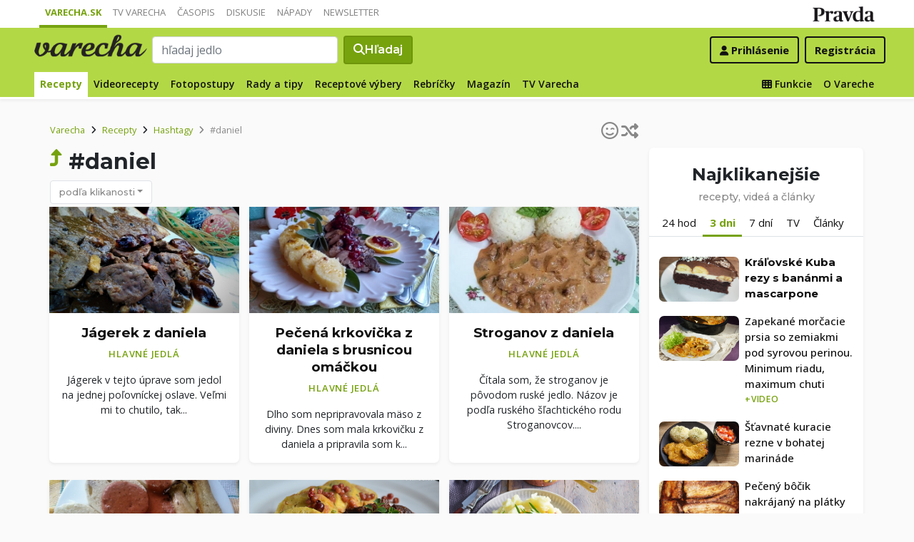

--- FILE ---
content_type: text/html; charset=UTF-8
request_url: https://varecha.pravda.sk/najrecepty/hashtag/daniel/0
body_size: 16449
content:
<!doctype html>
<html class="no-js" lang="sk">
    <head>
        <meta charset="utf-8">
        <meta http-equiv="x-ua-compatible" content="ie=edge">
        <title>#daniel - hashtag | Varecha.sk</title>
        <meta name="viewport" content="width=device-width, initial-scale=1">
		<script src="https://code.jquery.com/jquery-3.3.1.min.js" crossorigin="anonymous"></script>
	<script>window.didomiConfig={app:{logoUrl:'https://ipravda.sk/res/portal2017/logo_varecha.png'},theme:{color:'#b3d846',linkColor:'#b3d846'}};
window.gdprAppliesGlobally=true;(function(){function a(e){if(!window.frames[e]){if(document.body&&document.body.firstChild){var t=document.body;var n=document.createElement("iframe");n.style.display="none";n.name=e;n.title=e;t.insertBefore(n,t.firstChild)}
else{setTimeout(function(){a(e)},5)}}}function e(n,r,o,c,s){function e(e,t,n,a){if(typeof n!=="function"){return}if(!window[r]){window[r]=[]}var i=false;if(s){i=s(e,t,n)}if(!i){window[r].push({command:e,parameter:t,callback:n,version:a})}}e.stub=true;function t(a){if(!window[n]||window[n].stub!==true){return}if(!a.data){return}
var i=typeof a.data==="string";var e;try{e=i?JSON.parse(a.data):a.data}catch(t){return}if(e[o]){var r=e[o];window[n](r.command,r.parameter,function(e,t){var n={};n[c]={returnValue:e,success:t,callId:r.callId};a.source.postMessage(i?JSON.stringify(n):n,"*")},r.version)}}
if(typeof window[n]!=="function"){window[n]=e;if(window.addEventListener){window.addEventListener("message",t,false)}else{window.attachEvent("onmessage",t)}}}e("__tcfapi","__tcfapiBuffer","__tcfapiCall","__tcfapiReturn");a("__tcfapiLocator");(function(e){
var t=document.createElement("script");t.id="spcloader";t.type="text/javascript";t.async=true;t.src="https://sdk.privacy-center.org/"+e+"/loader.js?target="+document.location.hostname;t.charset="utf-8";var n=document.getElementsByTagName("script")[0];n.parentNode.insertBefore(t,n)})("3247b01c-86d7-4390-a7ac-9f5e09b2e1bd")})();</script>
		<meta name="description" content="Recepty s hashtagom daniel">
		<meta property="og:site_name" content="Varecha.sk">
		<meta property="og:type" content="article">
		<meta property="og:title" content="Varecha.sk - Recepty s hashtagom daniel">
		<meta property="og:url" content="https://varecha.pravda.sk/najrecepty/hashtag/daniel/0">
		<meta property="og:image" content="https://varecha.pravda.sk/static/imgs/og-varecha.jpg">
		<meta property="og:image:type" content="image/jpeg">
		<meta property="og:description" content="Hashtagy k receptom">
		<!--<meta http-equiv="X-UA-Compatible" content="IE=edge" />-->
		<meta property="fb:app_id" content="156835179146" />
		<meta name="robots" content="index, follow">
		<meta name="google-site-verification" content="DNS2Rhf0Hq_9Rkz4OF4GYK1LtaTNNX-oUvQr-vbmkwc">
	<script type='text/javascript'>
    (function() {
        /** CONFIGURATION START **/
        var _sf_async_config = window._sf_async_config = (window._sf_async_config || {});
        _sf_async_config.uid = 67028;
        _sf_async_config.domain = 'pravda.sk';
        _sf_async_config.topStorageDomain = 'pravda.sk';
		_sf_async_config.flickerControl = false;
        _sf_async_config.useCanonical = true;
        _sf_async_config.useCanonicalDomain = true;
        _sf_async_config.sections = 'varecha,varecha-recepty';
        _sf_async_config.authors = ""; //SET PAGE AUTHOR(S)
		var _cbq = window._cbq = (window._cbq || []);
		_cbq.push(['_acct', "anon"]);
        /** CONFIGURATION END **/
        function loadChartbeat() {
            var e = document.createElement('script');
            var n = document.getElementsByTagName('script')[0];
            e.type = 'text/javascript';
            e.async = true;
            e.src = '//static.chartbeat.com/js/chartbeat.js';
            n.parentNode.insertBefore(e, n);
        }
        loadChartbeat();
     })();
</script>
		<link rel="stylesheet" href="https://stackpath.bootstrapcdn.com/bootstrap/4.3.1/css/bootstrap.min.css" integrity="sha384-ggOyR0iXCbMQv3Xipma34MD+dH/1fQ784/j6cY/iJTQUOhcWr7x9JvoRxT2MZw1T" crossorigin="anonymous">
		<link href="https://fonts.googleapis.com/css?family=Montserrat:400,400i,500,500i,600,600i,700,700i&display=swap&subset=latin-ext" rel="stylesheet">
		<link href="https://fonts.googleapis.com/css?family=Open+Sans:300,400,500,600,700,400italic,500italic,700italic&subset=latin,latin-ext" rel="stylesheet">
		<link rel="stylesheet" href="/static/css/bootstrap-varecha.css?v=2025_07_23_0643">
        <link href="//fonts.googleapis.com/css?family=Caveat&amp;subset=latin-ext" rel="stylesheet">

		<link rel="apple-touch-icon" sizes="57x57" href="/static/icons/apple-touch-icon-57x57.png">
		<link rel="apple-touch-icon" sizes="60x60" href="/static/icons/apple-touch-icon-60x60.png">
		<link rel="apple-touch-icon" sizes="72x72" href="/static/icons/apple-touch-icon-72x72.png">
		<link rel="apple-touch-icon" sizes="76x76" href="/static/icons/apple-touch-icon-76x76.png">
		<link rel="apple-touch-icon" sizes="114x114" href="/static/icons/apple-touch-icon-114x114.png">
		<link rel="apple-touch-icon" sizes="120x120" href="/static/icons/apple-touch-icon-120x120.png">
		<link rel="apple-touch-icon" sizes="144x144" href="/static/icons/apple-touch-icon-144x144.png">
		<link rel="apple-touch-icon" sizes="152x152" href="/static/icons/apple-touch-icon-152x152.png">
		<link rel="apple-touch-icon" sizes="180x180" href="/static/icons/apple-touch-icon-180x180.png">
		<link rel="icon" type="image/png" href="/static/icons/android-chrome-192x192.png">
		<link rel="icon" type="image/png" href="/static/icons/favicon-16x16.png" sizes="16x16">
		<link rel="icon" type="image/png" href="/static/icons/favicon-32x32.png" sizes="32x32">
		<link rel="icon" type="image/png" href="/static/icons/favicon-96x96.png" sizes="96x96">
		<link rel="icon" type="image/png" href="/static/icons/android-chrome-192x192.png" sizes="192x192">
		<link rel="manifest" href="/static/icons/manifest.json?v=2">
		<link rel="mask-icon" href="/static/icons/safari-pinned-tab.svg" color="#111111">
		<link rel="shortcut icon" href="/favicon.ico">
		<meta name="apple-mobile-web-app-title" content="Varecha">
		<meta name="application-name" content="Varecha">
		<meta name="msapplication-TileColor" content="#84b113">
		<meta name="msapplication-TileImage" content="/static/icons/mstile-144x144.png">
		<meta name="theme-color" content="#ffffff">


		<script src="https://cdnjs.cloudflare.com/ajax/libs/popper.js/1.14.7/umd/popper.min.js" integrity="sha384-UO2eT0CpHqdSJQ6hJty5KVphtPhzWj9WO1clHTMGa3JDZwrnQq4sF86dIHNDz0W1" crossorigin="anonymous"></script>
		<script src="https://stackpath.bootstrapcdn.com/bootstrap/4.3.1/js/bootstrap.min.js" integrity="sha384-JjSmVgyd0p3pXB1rRibZUAYoIIy6OrQ6VrjIEaFf/nJGzIxFDsf4x0xIM+B07jRM" crossorigin="anonymous"></script>
		
		<link rel="stylesheet" href="/static/fontawesome-6.7.1-web/css/all.css">
		<script defer src="/static/js/varecha.js?v=2025_07_23_0643"></script>				

			
	<!-- PEREX Ad Blocker detection -->
	<script src="https://ipravda.sk/js/pravda-min-extern_varecha.js"></script>
	<script>
	PEREX.registerInitHook(function () {
		PEREX.checkAdBlock(function () {
			if (PEREX.adblockEnabled && PEREX.isAdvertisementEnabled()) {
				
				// TODO: uzivatel ma adblock, mozes nieco zobrazit
				//alert('Nepouzivajte, prosim, Adblock');
			}
			// GA Event
			PEREX.sendAdblockGaEvents();
		});
	});
	</script>		
	<script type="text/javascript">
        var perexadoceankeys = ['recepty', 'hashtag', 'daniel'];
        var perexsectionseo = ['recepty', 'hashtag', 'daniel'];
	</script>
<script>
  if (/(^|;)\s*PEREX_ASMS/.test(document.cookie)) {
      document.write('<scr' + 'ipt src="https://servis.pravda.sk/hajax/asms/"></scri' + 'pt>');
  }
</script>


<script type="text/javascript">
  perex_dfp = {
    //"ba": {"name": '/61782924/varecha_col_ba', "id": 'div-gpt-ad-1528634504686-612'},
    "bbb": {"name": '/61782924/varecha_col_bbb', "id": 'div-gpt-ad-1528634504686-613'},
    //"bs": {"name": '/61782924/varecha_col_bs', "id": 'div-gpt-ad-1528634504686-614'},
    "lea": {"name": '/61782924/varecha_col_lea', "id": 'div-gpt-ad-1528634504686-615'},
    "ss_co": {"name": '/61782924/varecha_col_ss_co', "id": 'div-gpt-ad-1528634504686-616'},
    "ss1": {"name": '/61782924/varecha_col_ss1', "id": 'div-gpt-ad-1528634504686-617'},
    "ss2": {"name": '/61782924/varecha_col_ss2', "id": 'div-gpt-ad-1528634504686-618'},
    "interstitial": {},
    "innerscroller": {"position": '.p-listing-cards:nth(5)', "include": 'after', "bgrColor": '#fafafa'}
  };
</script>

<script>document.write('<scr'+'ipt src="https://storage.googleapis.com/pravda-ad-script/perex_universalMaster.min.js?v='+Math.floor(new Date()/(1000*60*10))+'"></scr'+'ipt>');</script>
 
	<script>
	$( document ).ready(function() {
		lazyload();
	});
	
	$( document ).ready(function() {

    	if (window.location.hash) {
		    var hash = window.location.hash;
		
		    if ($(hash).length) {
		        $('html, body').animate({
		            scrollTop: $(hash).offset().top - 82
		        }, 400, 'swing');
		    }
		}

	});
	</script>	

	<!--Heatmap - 22/03/2022 -->
	<script type="text/javascript">
	    (function(c,l,a,r,i,t,y){
	        c[a]=c[a]||function(){(c[a].q=c[a].q||[]).push(arguments)};
	        t=l.createElement(r);t.async=1;t.src="https://www.clarity.ms/tag/"+i;
	        y=l.getElementsByTagName(r)[0];y.parentNode.insertBefore(t,y);
	    })(window, document, "clarity", "script", "b1w4r69xx6");
	</script>
    </head>

    <body id="body">

        <!--[if lt IE 8]>
            <p class="browserupgrade">You are using an <strong>outdated</strong> browser. Please <a href="http://browsehappy.com/">upgrade your browser</a> to improve your experience.</p>
        <![endif]-->
       
<style type="text/css">
	#navbar-varecha.fixed-top {
		z-index: 1000000;
	}
</style>
<script>

$(document).on('scroll', function() {
	
	if (screen.width < 577) {
		
    	$( "#navbar-varecha" ).addClass( "fixed-top" );
		//$( ".varecha-page" ).addClass( "header-is-fixed" );
		$( "#body" ).addClass( "header-is-fixed" );
		$( ".userpanel" ).addClass( "header-is-fixed" );
	    
	}
	else {
		
		if ($( "#ap_1_layer" ).height() > 1) {

			if($(this).scrollTop()>= (60 + ($( "#ap_1_layer" ).height()) ) ){
		        $( "#navbar-varecha" ).addClass( "fixed-top" );
				//$( ".varecha-page" ).addClass( "header-is-fixed" );
				$( "#body" ).addClass( "header-is-fixed" );
				$( ".userpanel" ).addClass( "header-is-fixed" );
			    $('.varecha-menu').removeClass('showbasic');
		    }
		    else {
		        $( "#navbar-varecha" ).removeClass( "fixed-top" );
				//$( ".varecha-page" ).removeClass( "header-is-fixed" );
				$( "#body" ).removeClass( "header-is-fixed" );
				$( ".userpanel" ).removeClass( "header-is-fixed" );
							
			    $('.varecha-menu').removeClass('show');
			    $('.varecha-menu').addClass('showbasic');
			    $('.userpanel').removeClass('show');
			}


	
		}
		else {
			
			if($(this).scrollTop()>=60){
		        $( "#navbar-varecha" ).addClass( "fixed-top" );
				//$( ".varecha-page" ).addClass( "header-is-fixed" );
				$( "#body" ).addClass( "header-is-fixed" );
				$( ".userpanel" ).addClass( "header-is-fixed" );
			    $('.varecha-menu').removeClass('showbasic');
		    }
		    else {
		        $( "#navbar-varecha" ).removeClass( "fixed-top" );
				//$( ".varecha-page" ).removeClass( "header-is-fixed" );
				$( "#body" ).removeClass( "header-is-fixed" );
				$( ".userpanel" ).removeClass( "header-is-fixed" );
				
			    $('.varecha-menu').removeClass('show');
			    $('.varecha-menu').addClass('showbasic');
			    $('.userpanel').removeClass('show');
			}
		}
	
	}
});

$(document).click(function() {
    $('.varecha-menu').removeClass('show');
    $('.userpanel').removeClass('show');
	$('.varecha-menu').addClass('showbasic');
});
</script>        

<div id="wrap"> <!--class="branding"-->




<nav class="navbar navbar-portal navbar-expand-sm bg-white navbar-light justify-content-end pt-0 pb-0 pl-0 pr-0 pl-sm-1 pr-sm-1">
    
    <div class="container">
    <ul class="navbar-nav mr-auto m-0 p-0 list-unstyled d-none d-sm-flex">
			<li class="nav-item active">
			    <a class="nav-link text-uppercase" href="/" title="Varecha.sk">Varecha.sk</a>
			</li>
			<li class="nav-item">
			    <a class="nav-link text-uppercase" href="/tv/" title="TV Varecha">TV Varecha</a>
			</li>   
			
			<li class="nav-item">
			    <a class="nav-link text-uppercase" href="/casopisy/" title="Časopisy Varecha">Časopis</a>
			</li>     
			<li class="nav-item">
			    <a class="nav-link text-uppercase" href="/diskusie/" title="Diskusie">Diskusie</a>
			</li>      	
			<li class="nav-item">
			    <a class="nav-link text-uppercase" href="//napady.pravda.sk/" title="Nápady.Pravda.sk">Nápady</a>
			</li>	   
			<li class="nav-item">
			    <a class="nav-link text-uppercase" href="/newsletter/" title="Newsletter">Newsletter</a>
			</li>   
		</ul>
		
	
	 
	 <ul class="list-unstyled ml-auto m-0 p-0 d-sm-none d-md-block">
			<li class="float-right d-none d-md-inline">
				<a href="//www.pravda.sk/" title="Pravda.sk" class="pravda-logo"><span class="d-none">Pravda</span></a>
			</li>
				 </ul>

    </div>
</nav>






<!--navbar-expand-md --> <!--navbar-light-->
<nav id="navbar-varecha" class="navbar navbar-site bg-varecha pt-0 pb-0 pl-0 pr-0 pl-sm-1 pr-sm-1 border-shadow border-bottom-only">
    
    
    
    <div class="varecha-bar justify-between container clearfix pl-0 pr-0"><!--.container-fluid-->
    
     <div class="varecha-top justify-between d-flex clearfix">
	    <button class="navbar-toggler d-flex d-lg-none" type="button" data-toggle="collapse" data-target="#varechaMenuExpanded"><span class="fa fa-bars"></span></button> 
    
		<a href="/vyhladavanie/" class="navbar-icon d-inline-block d-sm-none"><span class="fas fa-search" aria-hidden="true"></span></a>
			    <div class="my-logo d-flex">			<a href="/" class="varecha-logo-white ml-0 mr-0"><span class="d-none">Varecha</span></a>	    </div>	    	
	    	    
		 
			<div class="navbar-search ml-0 mr-auto d-none d-sm-flex">
							<form action="/vyhladavanie/" class="form-inline ml-auto mr-auto" role="search"> <!--my-2 mt-md-3 mt-lg-4 mt-xl-4 pt-xl-1-->
					<input class="form-control ml-0 mr mr-2" type="search" placeholder="hľadaj jedlo"  value="" name="q" aria-label="Search">
					<button class="btn btn-search ml-0 mr-2 displayfont" type="submit"><span class="fas fa-search"></span><span class="d-none d-lg-inline-block"> Hľadaj</span></button>
				</form>
					    </div>
		    
		   
	    <div class="my-userpanel d-flex">
		    
		    
			<ul class="list-unstyled ml-auto m-0 p-0">
		    			
			<li class="float-right p-0 pl-2 m-0 d-none d-lg-block"><a href="/registracia/" class="btn color-black basicfont"><b>Registrácia</b></a></li>
			<li class="float-right p-0 m-0 navbar-signin"><a href="/prihlasenie/" class="btn color-black basicfont"><span class="fa fa-user"></span> <span class="d-none d-md800-inline"><b>Prihlásenie</b></span></a></li>
			
			</ul> 
		</div>
    
    
				 </div>
	    
  
	    
	    
		
        <div id="varechaMenuExpanded" class="varecha-menu navbar-expand-sm ml-2 clearfix">
	        <ul class="navbar-nav float-left ml-0 m-0 p-0 list-unstyled d-none d-md-flex">
				<li class="nav-item active">
				    <a class="nav-link" href="/recepty/" title="Recepty">Recepty</a>
				</li>
				<li class="nav-item ">
				    <a class="nav-link" href="/videorecepty/" title="Videorecepty">Videorecepty</a>
				</li>
				
				<li class="nav-item ">
				    <a class="nav-link" href="/fotorecepty/" title="Fotopostupy">Fotopostupy</a>
				</li>
				
				
				<li class="nav-item ">
				    <a class="nav-link" href="/magazin/rady-a-tipy/" title="Články">Rady a tipy</a>
				</li>
				
				
				
				<li class="nav-item ">
				    <a class="nav-link" href="/magazin/rubrika/receptove-vybery/" title="Články">Receptové výbery</a>
				</li>
				<li class="nav-item ">
				    <a class="nav-link" href="/magazin/rubrika/rebricky/" title="Články">Rebríčky</a>
				</li>
				
				<li class="nav-item ">
				    <a class="nav-link" href="/magazin/" title="Magazín">Magazín</a>
				</li>
				
				<li class="nav-item ">
				    <a class="nav-link" href="/tv/" title="TV Varecha">TV Varecha</a>
				</li>
				
				
				
				 				
				
	        </ul>
	        
	        <ul class="navbar-nav float-right mr-2 m-0 p-0 list-unstyled d-none d-md-flex">
		    	<li class="nav-item fixed-only">
				    <hr class="mt-1 mb-1">
				</li>
		        <li class="nav-item ">
				    <a class="nav-link" href="/moja/" title="Moja Varecha"><i class="fas fa-th"></i>&nbsp;Funkcie</a>
				</li>
				<li class="nav-item ">
				    <a class="nav-link" href="/info/" title="O Vareche">O Vareche</a>
				</li>
				
				<li class="nav-item fixed-only">
				    <hr class="mt-1 mb-1">
				</li>
				<li class="nav-item fixed-only">
				    <a class="nav-link" href="//tv.varecha.sk/" title="TV Varecha">TV Varecha</a>
				</li>
				<li class="nav-item fixed-only">
				    <a class="nav-link" href="/diskusie/" title="Diskusie">Diskusie</a>
				</li>
				<li class="nav-item fixed-only">
				    <a class="nav-link" href="//www.pravda.sk/" title="Pravda.sk">Pravda.sk</a>
				</li>
			</ul>
        </div>
   
		
    </div>
    
</nav>


        

      
        
        
<div class="varecha-page">        <div class="rt"><!-- /61782924/varecha_col_lea -->
<div id="advert-top-nest"></div>
<div id='div-gpt-ad-1528634504686-615' style="max-width: 1200px; max-height: 400px; overflow: hidden">
<script>
  if (typeof PEREX !== "object" || PEREX.isAdvertisementEnabled()) {googletag.cmd.push(function() { googletag.display('div-gpt-ad-1528634504686-615'); }); }
</script>
</div></div><div class="varechasuperpage container">
<main role="main" class="container main-listing">
    <div class="row page">
<!--	    <div class="col col-12 col-lg-8 col-main">-->
	    <div class="col page-main">	

			<div class="subheader clearfix">

<a href="/najrecepty/hashtag/daniel/0" class="pagination-random float-right" title="Skúsim šťastie a nájdem inšpiráciu v tejto kategórií" data-toggle="tooltip" data-html="true" title="Skúsim šťastie. Ukáž náhodné recepty v tejto kategórií"><span class="far fa-smile-wink"></span><span class="fa fa-random ml-1"></span></a>				
				<nav aria-label="breadcrumb">
				  <ol class="breadcrumb">
				    <li class="breadcrumb-item"><a href="/">Varecha</a></li>
				    <li class="breadcrumb-item"><i class="fas fa-angle-right mr-2" aria-hidden="true"></i><a href="/recepty/">Recepty</a></li>
				    <li class="breadcrumb-item"><i class="fas fa-angle-right mr-2" aria-hidden="true"></i><a href="/recepty/hashtag/">Hashtagy</a></li>
				    
				    <li class="breadcrumb-item active" aria-current="page"><i class="fas fa-angle-right mr-2" aria-hidden="true"></i>#daniel</li>
				  </ol>
				</nav>

	<a href="/najrecepty/hashtag/" class="sectionup color-varechadark float-left mr-2"><i class="fas fa-level-up-alt color-varechadark"></i></a>	<h1>#daniel</h1>	

		    
			 
			<div class="btn-group group-filter">
			  <button type="button" class="btn btn-outline-primary btn-filter dropdown-toggle" data-toggle="dropdown" aria-haspopup="true" aria-expanded="false">podľa klikanosti</button>
			  <div class="dropdown-menu">
			    <a class="dropdown-item " href="/recepty/hashtag/daniel">podľa dátumu</a>
			    <a class="dropdown-item active" href="/najrecepty/hashtag/daniel">podľa klikanosti</a>
			    <div class="dropdown-divider"></div>
			    <a class="dropdown-item " href="/videorecepty/hashtag/daniel">iba videorecepty</a>
			    <a class="dropdown-item " href="/fotorecepty/hashtag/daniel">iba fotorecepty</a>
			  </div>
			</div>

<div class="float-right d-none d-sm-block"></ul></nav></div></div>


<div class="content">
<div class="row pr-3 pr-860-0">
	<div class="col-lg-4 col-sm-6 pr-0 p-listing-cards mb-4">
      <div class="card h-100 border-shadow radius-basic"><a href="/recepty/jagerek-z-daniela-fotorecept/73857-recept.html" title="Jágerek z daniela (fotorecept)" class="card-a lazyload" style="background: url('/static/imgs/transparent-16x9.png') center center / cover no-repeat" data-src="/usercontent/images/velky-recept72941_1556215521.jpg"><img class="card-img-top" src="/static/imgs/transparent-16x9.png" alt="prazdny"></a><div class="card-body p-3"> 
	          <h3 class="card-title h5 text-center">
	            <a href="/recepty/jagerek-z-daniela-fotorecept/73857-recept.html" title="Jágerek z daniela (fotorecept)">Jágerek z daniela </a>
	          </h3><p class="text-center"><a href="/recepty/chody/hlavne-jedla/" class="my-badge">Hlavné jedlá</a></p> <p class="card-text text-center"> Jágerek v tejto úprave som jedol na jednej poľovníckej oslave.  Veľmi mi to chutilo,  tak... </p>        </div>
      </div>
    </div>
	<div class="col-lg-4 col-sm-6 pr-0 p-listing-cards mb-4">
      <div class="card h-100 border-shadow radius-basic"><a href="/recepty/pecena-krkovicka-z-daniela-s-brusnicou-omackou-fotorecept/74960-recept.html" title="Pečená krkovička z daniela s brusnicou omáčkou (fotorecept)" class="card-a lazyload" style="background: url('/static/imgs/transparent-16x9.png') center center / cover no-repeat" data-src="/usercontent/images/velky-recept16662_1568541543.jpg"><img class="card-img-top" src="/static/imgs/transparent-16x9.png" alt="prazdny"></a><div class="card-body p-3"> 
	          <h3 class="card-title h5 text-center">
	            <a href="/recepty/pecena-krkovicka-z-daniela-s-brusnicou-omackou-fotorecept/74960-recept.html" title="Pečená krkovička z daniela s brusnicou omáčkou (fotorecept)">Pečená krkovička z daniela s brusnicou omáčkou </a>
	          </h3><p class="text-center"><a href="/recepty/chody/hlavne-jedla/" class="my-badge">Hlavné jedlá</a></p> <p class="card-text text-center"> Dlho som nepripravovala mäso z diviny.  Dnes som mala krkovičku z daniela a pripravila som k... </p>        </div>
      </div>
    </div>
	<div class="col-lg-4 col-sm-6 pr-0 p-listing-cards mb-4">
      <div class="card h-100 border-shadow radius-basic"><a href="/recepty/stroganov-z-daniela/87030-recept.html" title="Stroganov z daniela" class="card-a lazyload" style="background: url('/static/imgs/transparent-16x9.png') center center / cover no-repeat" data-src="/usercontent/images/velky-recept41277_1701000393.jpg"><img class="card-img-top" src="/static/imgs/transparent-16x9.png" alt="prazdny"></a><div class="card-body p-3"> 
	          <h3 class="card-title h5 text-center">
	            <a href="/recepty/stroganov-z-daniela/87030-recept.html" title="Stroganov z daniela">Stroganov z daniela</a>
	          </h3><p class="text-center"><a href="/recepty/chody/hlavne-jedla/" class="my-badge">Hlavné jedlá</a></p> <p class="card-text text-center"> Čítala som,  že stroganov je pôvodom ruské jedlo.  Názov je podľa ruského šľachtického rodu Stroganovcov.... </p>        </div>
      </div>
    </div>
	<div class="col-lg-4 col-sm-6 pr-0 p-listing-cards mb-4">
      <div class="card h-100 border-shadow radius-basic"><a href="/recepty/stehno-z-daniela-na-cerveno-fotorecept/67441-recept.html" title="Stehno z daniela na červeno (fotorecept)" class="card-a lazyload" style="background: url('/static/imgs/transparent-16x9.png') center center / cover no-repeat" data-src="/usercontent/images/velky-recept47815_1493477055.jpg"><img class="card-img-top" src="/static/imgs/transparent-16x9.png" alt="prazdny"></a><div class="card-body p-3"> 
	          <h3 class="card-title h5 text-center">
	            <a href="/recepty/stehno-z-daniela-na-cerveno-fotorecept/67441-recept.html" title="Stehno z daniela na červeno (fotorecept)">Stehno z daniela na červeno </a>
	          </h3><p class="text-center"><a href="/recepty/chody/hlavne-jedla/" class="my-badge">Hlavné jedlá</a></p> <p class="card-text text-center"> Tento recept mám od jedného známeho,  u ktorého 
som ho viac krát jedol.  Napokon som... </p>        </div>
      </div>
    </div>
	<div class="col-lg-4 col-sm-6 pr-0 p-listing-cards mb-4">
      <div class="card h-100 border-shadow radius-basic"><a href="/recepty/viedensky-gulas-z-daniela-fotorecept/89483-recept.html" title="Viedenský guláš z daniela (fotorecept)" class="card-a lazyload" style="background: url('/static/imgs/transparent-16x9.png') center center / cover no-repeat" data-src="/usercontent/images/velky-recept72720_1728225364.jpg"><img class="card-img-top" src="/static/imgs/transparent-16x9.png" alt="prazdny"></a><div class="card-body p-3"> 
	          <h3 class="card-title h5 text-center">
	            <a href="/recepty/viedensky-gulas-z-daniela-fotorecept/89483-recept.html" title="Viedenský guláš z daniela (fotorecept)">Viedenský guláš z daniela </a>
	          </h3><p class="text-center"><a href="/recepty/chody/hlavne-jedla/" class="my-badge">Hlavné jedlá</a></p> <p class="card-text text-center"> Mäso nakrájame na väčšie kocky. </p>        </div>
      </div>
    </div>
	<div class="col-lg-4 col-sm-6 pr-0 p-listing-cards mb-4">
      <div class="card h-100 border-shadow radius-basic"><a href="/recepty/daniel-na-burgundsky-sposob/83892-recept.html" title="Daniel na burgundský spôsob" class="card-a lazyload" style="background: url('/static/imgs/transparent-16x9.png') center center / cover no-repeat" data-src="/uploady/velky-pvsk29003_5a-40665.jpg"><img class="card-img-top" src="/static/imgs/transparent-16x9.png" alt="prazdny"></a><div class="card-body p-3"> 
	          <h3 class="card-title h5 text-center">
	            <a href="/recepty/daniel-na-burgundsky-sposob/83892-recept.html" title="Daniel na burgundský spôsob">Daniel na burgundský spôsob</a>
	          </h3><p class="text-center"><a href="/recepty/chody/hlavne-jedla/" class="my-badge">Hlavné jedlá</a></p> <p class="card-text text-center"> Dusená divina na zelenine a červenom víne. </p>        </div>
      </div>
    </div>
	<div class="col-lg-4 col-sm-6 pr-0 p-listing-cards mb-4">
      <div class="card h-100 border-shadow radius-basic"><a href="/recepty/rolada-z-daniela-plnena-sunkou-na-cervenom-vine-fotorecept/75965-recept.html" title="Roláda z daniela plnená šunkou na červenom víne (fotorecept)" class="card-a lazyload" style="background: url('/static/imgs/transparent-16x9.png') center center / cover no-repeat" data-src="/usercontent/images/velky-recept16662_1578141523.jpg"><img class="card-img-top" src="/static/imgs/transparent-16x9.png" alt="prazdny"></a><div class="card-body p-3"> 
	          <h3 class="card-title h5 text-center">
	            <a href="/recepty/rolada-z-daniela-plnena-sunkou-na-cervenom-vine-fotorecept/75965-recept.html" title="Roláda z daniela plnená šunkou na červenom víne (fotorecept)">Roláda z daniela plnená šunkou na červenom víne </a>
	          </h3><p class="text-center"><a href="/recepty/chody/hlavne-jedla/" class="my-badge">Hlavné jedlá</a></p> <p class="card-text text-center"> Dnešný obed z daniela.  Roládu som plnila šunkou a pripravila na červenom víne. </p>        </div>
      </div>
    </div>
	<div class="col-lg-4 col-sm-6 pr-0 p-listing-cards mb-4">
      <div class="card h-100 border-shadow radius-basic"><a href="/recepty/polievka-z-daniela-s-knedlickami-a-hlivou-fotorecept/73855-recept.html" title="Polievka z daniela s knedličkami a hlivou (fotorecept)" class="card-a lazyload" style="background: url('/static/imgs/transparent-16x9.png') center center / cover no-repeat" data-src="/usercontent/images/velky-recept72941_1556120808.jpg"><img class="card-img-top" src="/static/imgs/transparent-16x9.png" alt="prazdny"></a><div class="card-body p-3"> 
	          <h3 class="card-title h5 text-center">
	            <a href="/recepty/polievka-z-daniela-s-knedlickami-a-hlivou-fotorecept/73855-recept.html" title="Polievka z daniela s knedličkami a hlivou (fotorecept)">Polievka z daniela s knedličkami a hlivou </a>
	          </h3><p class="text-center"><a href="/recepty/chody/vecera/" class="my-badge">Večera</a></p> <p class="card-text text-center"> Ostali mi kostí z daniela,  tak som urobil z nich takúto sviatočnú poľovnícku polievku,  ktorú... </p>        </div>
      </div>
    </div>
	<div class="col-lg-4 col-sm-6 pr-0 p-listing-cards mb-4">
      <div class="card h-100 border-shadow radius-basic"><a href="/recepty/danielia-pecen-s-ovocnou-omackou-fotorecept/76376-recept.html" title="Danielia pečeň s ovocnou omáčkou (fotorecept)" class="card-a lazyload" style="background: url('/static/imgs/transparent-16x9.png') center center / cover no-repeat" data-src="/usercontent/images/velky-recept72941_1582810400.jpg"><img class="card-img-top" src="/static/imgs/transparent-16x9.png" alt="prazdny"></a><div class="card-body p-3"> 
	          <h3 class="card-title h5 text-center">
	            <a href="/recepty/danielia-pecen-s-ovocnou-omackou-fotorecept/76376-recept.html" title="Danielia pečeň s ovocnou omáčkou (fotorecept)">Danielia pečeň s ovocnou omáčkou </a>
	          </h3><p class="text-center"><a href="/recepty/chody/hlavne-jedla/" class="my-badge">Hlavné jedlá</a></p> <p class="card-text text-center"> Tento recept na pečeň z diviny mi poradil jeden pán.  Tak som to skúsil a je... </p>        </div>
      </div>
    </div>
	<div class="col-lg-4 col-sm-6 pr-0 p-listing-cards mb-4">
      <div class="card h-100 border-shadow radius-basic"><a href="/videorecepty/danieli-steak-s-fazulovymi-strukmi-a-brusnicovou-omackou-videorecept/78747-recept.html" title="Danielí steak s fazuľovými strukmi a brusnicovou omáčkou (videorecept)" class="card-a lazyload" style="background: url('/static/imgs/transparent-16x9.png') center center / cover no-repeat" data-src="/uploady/velky-recept22939_1607368283.jpg"><img class="card-img-top" src="/static/imgs/transparent-16x9.png" alt="prazdny"><em> </em></a><div class="card-body p-3"> 
	          <h3 class="card-title h5 text-center">
	            <a href="/videorecepty/danieli-steak-s-fazulovymi-strukmi-a-brusnicovou-omackou-videorecept/78747-recept.html" title="Danielí steak s fazuľovými strukmi a brusnicovou omáčkou (videorecept)">Danielí steak s fazuľovými strukmi a brusnicovou omáčkou </a>
	          </h3><p class="text-center"><a href="/recepty/chody/hlavne-jedla/" class="my-badge">Hlavné jedlá</a></p> <p class="card-text text-center"> Veľmi rýchly recept na prípravu steakov z diviny,  ktoré vhodne dopĺňajú fazuľové struky a nasladlá chuť... </p>        </div>
      </div>
    </div>
	<div class="col-lg-4 col-sm-6 pr-0 p-listing-cards mb-4">
      <div class="card h-100 border-shadow radius-basic"><a href="/recepty/danielia-pecen-na-gruzinsky-sposob-fotorecept/76402-recept.html" title="Danielia pečeň na gruzínsky spôsob (fotorecept)" class="card-a lazyload" style="background: url('/static/imgs/transparent-16x9.png') center center / cover no-repeat" data-src="/usercontent/images/velky-recept72941_1583221335.jpg"><img class="card-img-top" src="/static/imgs/transparent-16x9.png" alt="prazdny"></a><div class="card-body p-3"> 
	          <h3 class="card-title h5 text-center">
	            <a href="/recepty/danielia-pecen-na-gruzinsky-sposob-fotorecept/76402-recept.html" title="Danielia pečeň na gruzínsky spôsob (fotorecept)">Danielia pečeň na gruzínsky spôsob </a>
	          </h3><p class="text-center"><a href="/recepty/chody/vecera/" class="my-badge">Večera</a></p> <p class="card-text text-center">Našiel som to na nete. Skúsil a je to veľmi dobré. Tak sa podelím s receptom, ak to niekto 
bude chcieť skúsiť....</p>        </div>
      </div>
    </div>
	<div class="col-lg-4 col-sm-6 pr-0 p-listing-cards mb-4">
      <div class="card h-100 border-shadow radius-basic"><a href="/recepty/gulas-z-daniela/89877-recept.html" title="Guláš z daniela" class="card-a lazyload" style="background: url('/static/imgs/transparent-16x9.png') center center / cover no-repeat" data-src="/usercontent/images/velky-recept92404_1732461869.jpg"><img class="card-img-top" src="/static/imgs/transparent-16x9.png" alt="prazdny"></a><div class="card-body p-3"> 
	          <h3 class="card-title h5 text-center">
	            <a href="/recepty/gulas-z-daniela/89877-recept.html" title="Guláš z daniela">Guláš z daniela</a>
	          </h3><p class="text-center"><a href="/recepty/chody/hlavne-jedla/" class="my-badge">Hlavné jedlá</a></p> <p class="card-text text-center"> Nás sviatočný obedík. </p>        </div>
      </div>
    </div>
	<div class="col-lg-4 col-sm-6 pr-0 p-listing-cards mb-4">
      <div class="card h-100 border-shadow radius-basic"><a href="/recepty/pecene-danielie-lopatky-fotorecept/89969-recept.html" title="Pečené danielie lopatky (fotorecept)" class="card-a lazyload" style="background: url('/static/imgs/transparent-16x9.png') center center / cover no-repeat" data-src="/usercontent/images/velky-recept72720_1733478807.jpg"><img class="card-img-top" src="/static/imgs/transparent-16x9.png" alt="prazdny"></a><div class="card-body p-3"> 
	          <h3 class="card-title h5 text-center">
	            <a href="/recepty/pecene-danielie-lopatky-fotorecept/89969-recept.html" title="Pečené danielie lopatky (fotorecept)">Pečené danielie lopatky </a>
	          </h3><p class="text-center"><a href="/recepty/chody/hlavne-jedla/" class="my-badge">Hlavné jedlá</a></p> <p class="card-text text-center"> Sviatočný obed. </p>        </div>
      </div>
    </div>
	<div class="col-lg-4 col-sm-6 pr-0 p-listing-cards mb-4">
      <div class="card h-100 border-shadow radius-basic"><a href="/recepty/pecena-lopatka-a-krk-z-daniela-na-korenovej-zelenine-s-cervenym-vinom-f/90465-recept.html" title="Pečená lopatka a krk z daniela na koreňovej zelenine s červeným vínom (fotorecept)" class="card-a lazyload" style="background: url('/static/imgs/transparent-16x9.png') center center / cover no-repeat" data-src="/usercontent/images/velky-recept2916_1738418593.jpg"><img class="card-img-top" src="/static/imgs/transparent-16x9.png" alt="prazdny"></a><div class="card-body p-3"> 
	          <h3 class="card-title h5 text-center">
	            <a href="/recepty/pecena-lopatka-a-krk-z-daniela-na-korenovej-zelenine-s-cervenym-vinom-f/90465-recept.html" title="Pečená lopatka a krk z daniela na koreňovej zelenine s červeným vínom (fotorecept)">Pečená lopatka a krk z daniela na koreňovej zelenine s červeným vínom </a>
	          </h3><p class="text-center"><a href="/recepty/chody/hlavne-jedla/" class="my-badge">Hlavné jedlá</a></p> <p class="card-text text-center"> Dostal som sa trochu k divine,  tak som skúšal a vyšlo. </p>        </div>
      </div>
    </div>
	<div class="col-lg-4 col-sm-6 pr-0 p-listing-cards mb-4">
      <div class="card h-100 border-shadow radius-basic"><a href="/recepty/danielia-pecen-s-fazulkou-a-paradajkami-fotorecept/67567-recept.html" title="Danielia pečeň s fazuľkou a paradajkami (fotorecept)" class="card-a lazyload" style="background: url('/static/imgs/transparent-16x9.png') center center / cover no-repeat" data-src="/uploady/velky-skola1-12.jpg"><img class="card-img-top" src="/static/imgs/transparent-16x9.png" alt="prazdny"></a><div class="card-body p-3"> 
	          <h3 class="card-title h5 text-center">
	            <a href="/recepty/danielia-pecen-s-fazulkou-a-paradajkami-fotorecept/67567-recept.html" title="Danielia pečeň s fazuľkou a paradajkami (fotorecept)">Danielia pečeň s fazuľkou a paradajkami </a>
	          </h3><p class="text-center"><a href="/recepty/chody/hlavne-jedla/" class="my-badge">Hlavné jedlá</a></p> <p class="card-text text-center"> Pečeň narežeme na pásiky,  dáme do misky, 
nakvapkáme trochu oleja,  dosypeme mleté
korenie a škrobovú múčku,... </p>        </div>
      </div>
    </div>
	<div class="col-lg-4 col-sm-6 pr-0 p-listing-cards mb-4">
      <div class="card h-100 border-shadow radius-basic"><a href="/recepty/danielie-plece-s-pecenym-pastrnakom/72388-recept.html" title="Danielie plece s pečeným paštrnákom" class="card-a lazyload" style="background: url('/static/imgs/transparent-16x9.png') center center / cover no-repeat" data-src="/uploady/velky-var47-mag-plece-z-daniela-4x.jpg"><img class="card-img-top" src="/static/imgs/transparent-16x9.png" alt="prazdny"></a><div class="card-body p-3"> 
	          <h3 class="card-title h5 text-center">
	            <a href="/recepty/danielie-plece-s-pecenym-pastrnakom/72388-recept.html" title="Danielie plece s pečeným paštrnákom">Danielie plece s pečeným paštrnákom</a>
	          </h3><p class="text-center"><a href="/recepty/chody/hlavne-jedla/" class="my-badge">Hlavné jedlá</a></p> <p class="card-text text-center">  </p>        </div>
      </div>
    </div>
	<div class="col-lg-4 col-sm-6 pr-0 p-listing-cards mb-4">
      <div class="card h-100 border-shadow radius-basic"><a href="/recepty/divina-spikovana-korenovou-zeleninou-fotorecept/90446-recept.html" title="Divina špikovaná koreňovou zeleninou (fotorecept)" class="card-a lazyload" style="background: url('/static/imgs/transparent-16x9.png') center center / cover no-repeat" data-src="/uploady/velky-pvsk27010_5a-29344-1.jpg"><img class="card-img-top" src="/static/imgs/transparent-16x9.png" alt="prazdny"></a><div class="card-body p-3"> 
	          <h3 class="card-title h5 text-center">
	            <a href="/recepty/divina-spikovana-korenovou-zeleninou-fotorecept/90446-recept.html" title="Divina špikovaná koreňovou zeleninou (fotorecept)">Divina špikovaná koreňovou zeleninou </a>
	          </h3><p class="text-center"><a href="/recepty/chody/hlavne-jedla/" class="my-badge">Hlavné jedlá</a></p> <p class="card-text text-center"> Mrkvu a zeler ošúpeme a nakrájame na tenké hranolčeky,  ktoré sa dajú pripevniť do špikovacej ihly.... </p>        </div>
      </div>
    </div>  </div><a href="/" class="pagination-random float-left" title="Hopni na začiatok Varechy" data-toggle="tooltip" data-html="true" title="Otvor mi začiatok Varechy. Ďakujem :)"><span class="fas fa-home"></span></a><a href="/najrecepty/hashtag/daniel/0" class="pagination-random float-right" title="Skúsim šťastie a nájdem inšpiráciu v tejto kategórií" data-toggle="tooltip" data-html="true" title="Skúsim šťastie. Ukáž náhodné recepty v tejto kategórií"><span class="far fa-smile-wink"></span><span class="fas fa-random ml-1"></span></a><div class="d-flex justify-content-center"></ul></nav></div></div>




			
			
			
		    
		</div>
		
		
		
	    <div class="col-sidebar page-sidebar">
<!--	    <div class="col col-12 col-lg-4 col-sidebar text-center">-->
		    <!--mimo receptov-->
							<div class="web-zije-z-reklam sq0"><!-- /61782924/varecha_col_ss_co -->
<div id='div-gpt-ad-1528634504686-616'>
<script>
  if (typeof PEREX !== "object" || PEREX.isAdvertisementEnabled()) { googletag.cmd.push(function() { googletag.display('div-gpt-ad-1528634504686-616'); }); }
</script>
</div>                            </div>
                           
<div class="largelist sidebar-panel sidebar-toplist sidebar-toplist-t bg-white border-shadow radius-mini placeholder-ad pt-4 pb-0"><!--pb-5-->
<h2 class="h2">Najklikanejšie<br /><em>recepty, videá a články</em></h2>

<ul class="nav nav-tabs pl-2 pr-2">
  <li class="nav-item">
    <a id="top1-t" class="nav-link " href="#" title="Najčítanejšie recepty dnes">24 hod</a>
  </li>
  <li class="nav-item">
    <a id="top2-t" class="nav-link active" href="#" title="Najčítanejšie recepty za posledné 3 dni">3 dni</a>
  </li>
  <li class="nav-item">
    <a id="top3-t" class="nav-link" href="#" title="Najčítanejšie recepty tento týždeň">7 dní</a>
  </li>
  <li class="nav-item">
    <a id="top4-t" class="nav-link " href="#" title="Najpozeranejšie videá TV Varecha">TV</a>
  </li>  
  <li class="nav-item">
    <a id="top5-t" class="nav-link " href="#" title="Najčítanejšie články">Články</a>
  </li>
</ul>
<script>
$( "#top1-t").click(function() {
  $(".sidebar-toplist-t .nav-link").removeClass('active');
  $("#top1-t").addClass('active');
  $(".toplists-t").hide();
  $(".toplist-1-t").show();
  return false;
});
$( "#top2-t").click(function() {
  $(".sidebar-toplist-t .nav-link").removeClass('active');
  $("#top2-t").addClass('active');
  $(".toplists-t").hide();
  $(".toplist-2-t").show();
  return false;
});
$( "#top3-t").click(function() {
  $(".sidebar-toplist-t .nav-link").removeClass('active');
  $("#top3-t").addClass('active');
  $(".toplists-t").hide();
  $(".toplist-3-t").show();
  return false;
});
$( "#top4-t").click(function() {
  $(".sidebar-toplist-t .nav-link").removeClass('active');
  $("#top4-t").addClass('active');
  $(".toplists-t").hide();
  $(".toplist-4-t").show();
  return false;
});
$( "#top5-t").click(function() {
  $(".sidebar-toplist-t .nav-link").removeClass('active');
  $("#top5-t").addClass('active');
  $(".toplists-t").hide();
  $(".toplist-5-t").show();
  return false;
});
</script>

<div class="toplist-1-t toplists-t hide"><ol class="toplist clearfix list-unstyled mt-3"><li class="clearfix pt-2 pb-2 pl-0 m-0 text-left item-0">
<a class="img lazyload radius-mini" href="/recepty/kralovske-kuba-rezy-s-bananmi-a-mascarpone/93304-recept.html" title="Kráľovské Kuba rezy s banánmi a mascarpone" style="background: url('/static/imgs/transparent-16x9.png') center center / cover no-repeat" data-src="/usercontent/images/velky-recept299734_1768686260.jpg"><img alt="Kráľovské Kuba rezy s banánmi a mascarpone" src="/static/imgs/transparent-16x9.png" class="radius-mini" /></a>
<a href="/recepty/kralovske-kuba-rezy-s-bananmi-a-mascarpone/93304-recept.html" title="Kráľovské Kuba rezy s banánmi a mascarpone"><b>Kráľovské Kuba rezy s banánmi a mascarpone</b></a></li><li class="clearfix pt-2 pb-2 pl-0 m-0 text-left item-1">
<a class="img lazyload radius-mini" href="/recepty/stavnate-kuracie-rezne-v-bohatej-marinade/93306-recept.html" title="Šťavnaté kuracie rezne v bohatej marináde" style="background: url('/static/imgs/transparent-16x9.png') center center / cover no-repeat" data-src="/usercontent/images/velky-recept299734_1768688905.jpg"><img alt="Šťavnaté kuracie rezne v bohatej marináde" src="/static/imgs/transparent-16x9.png" class="radius-mini" /></a>
<a href="/recepty/stavnate-kuracie-rezne-v-bohatej-marinade/93306-recept.html" title="Šťavnaté kuracie rezne v bohatej marináde"><b>Šťavnaté kuracie rezne v bohatej marináde</b></a></li><li class="clearfix pt-2 pb-2 pl-0 m-0 text-left item-2">
<a class="img lazyload radius-mini" href="/recepty/domace-mliecne-buchty/93303-recept.html" title="Domáce mliečne buchty" style="background: url('/static/imgs/transparent-16x9.png') center center / cover no-repeat" data-src="/usercontent/images/velky-recept299734_1768685257.jpg"><img alt="Domáce mliečne buchty" src="/static/imgs/transparent-16x9.png" class="radius-mini" /></a>
<a href="/recepty/domace-mliecne-buchty/93303-recept.html" title="Domáce mliečne buchty"><b>Domáce mliečne buchty</b></a></li><li class="clearfix pt-2 pb-2 pl-0 m-0 text-left item-3">
<a class="img lazyload radius-mini" href="/recepty/cokoladovo-orechove-spaldove-kosicky-fotorecept/93307-recept.html" title="Čokoládovo-orechové špaldové košíčky (fotorecept)" style="background: url('/static/imgs/transparent-16x9.png') center center / cover no-repeat" data-src="/usercontent/images/velky-recept76170_1768696635.jpg"><img alt="Čokoládovo-orechové špaldové košíčky (fotorecept)" src="/static/imgs/transparent-16x9.png" class="radius-mini" /></a>
<a href="/recepty/cokoladovo-orechove-spaldove-kosicky-fotorecept/93307-recept.html" title="Čokoládovo-orechové špaldové košíčky (fotorecept)"><b>Čokoládovo-orechové špaldové košíčky </b> <span>+fotopostup</span></a></li><li class="clearfix pt-2 pb-2 pl-0 m-0 text-left item-4">
<a class="img lazyload radius-mini" href="/recepty/domace-nadychane-pletenky-/93302-recept.html" title="Domáce nadýchané pletenky " style="background: url('/static/imgs/transparent-16x9.png') center center / cover no-repeat" data-src="/usercontent/images/velky-recept299734_1768684643.jpg"><img alt="Domáce nadýchané pletenky " src="/static/imgs/transparent-16x9.png" class="radius-mini" /></a>
<a href="/recepty/domace-nadychane-pletenky-/93302-recept.html" title="Domáce nadýchané pletenky "><b>Domáce nadýchané pletenky</b></a></li><li class="clearfix pt-2 pb-2 pl-0 m-0 text-left item-5">
<a class="img lazyload radius-mini" href="/recepty/tvarohove-lopticky-z-teplovzdusnej-fritezy/93311-recept.html" title="Tvarohové loptičky z teplovzdušnej fritézy" style="background: url('/static/imgs/transparent-16x9.png') center center / cover no-repeat" data-src="/usercontent/images/velky-recept7976_1768751310.jpg"><img alt="Tvarohové loptičky z teplovzdušnej fritézy" src="/static/imgs/transparent-16x9.png" class="radius-mini" /></a>
<a href="/recepty/tvarohove-lopticky-z-teplovzdusnej-fritezy/93311-recept.html" title="Tvarohové loptičky z teplovzdušnej fritézy"><b>Tvarohové loptičky z teplovzdušnej fritézy</b></a></li><li class="clearfix pt-2 pb-2 pl-0 m-0 text-left item-6">
<a class="img lazyload radius-mini" href="/recepty/stavnate-zapekane-kuracie-pizza-rezne/93305-recept.html" title="Šťavnaté zapekané kuracie pizza rezne" style="background: url('/static/imgs/transparent-16x9.png') center center / cover no-repeat" data-src="/usercontent/images/velky-recept299734_1768688028.jpg"><img alt="Šťavnaté zapekané kuracie pizza rezne" src="/static/imgs/transparent-16x9.png" class="radius-mini" /></a>
<a href="/recepty/stavnate-zapekane-kuracie-pizza-rezne/93305-recept.html" title="Šťavnaté zapekané kuracie pizza rezne"><b>Šťavnaté zapekané kuracie pizza rezne</b></a></li></ol></div><div class="toplist-2-t toplists-t"><ol class="toplist clearfix list-unstyled mt-3"><li class="clearfix pt-2 pb-2 pl-0 m-0 text-left item-0">
<a class="img lazyload radius-mini" href="/recepty/kralovske-kuba-rezy-s-bananmi-a-mascarpone/93304-recept.html" title="Kráľovské Kuba rezy s banánmi a mascarpone" style="background: url('/static/imgs/transparent-16x9.png') center center / cover no-repeat" data-src="/usercontent/images/velky-recept299734_1768686260.jpg"><img alt="Kráľovské Kuba rezy s banánmi a mascarpone" src="/static/imgs/transparent-16x9.png" class="radius-mini" /></a>
<a href="/recepty/kralovske-kuba-rezy-s-bananmi-a-mascarpone/93304-recept.html" title="Kráľovské Kuba rezy s banánmi a mascarpone"><b>Kráľovské Kuba rezy s banánmi a mascarpone</b></a></li><li class="clearfix pt-2 pb-2 pl-0 m-0 text-left item-1">
<a class="img lazyload radius-mini" href="/recepty/zapekane-morcacie-prsia-so-zemiakmi-pod-syrovou-perinou-minimum-riadu-maxi/93275-recept.html" title="Zapekané morčacie prsia so zemiakmi pod syrovou perinou. Minimum riadu, maximum chuti (videorecept)" style="background: url('/static/imgs/transparent-16x9.png') center center / cover no-repeat" data-src="/usercontent/images/velky-recept130247_1768249640.jpg"><img alt="Zapekané morčacie prsia so zemiakmi pod syrovou perinou. Minimum riadu, maximum chuti (videorecept)" src="/static/imgs/transparent-16x9.png" class="radius-mini" /></a>
<a href="/recepty/zapekane-morcacie-prsia-so-zemiakmi-pod-syrovou-perinou-minimum-riadu-maxi/93275-recept.html" title="Zapekané morčacie prsia so zemiakmi pod syrovou perinou. Minimum riadu, maximum chuti (videorecept)"><b>Zapekané morčacie prsia so zemiakmi pod syrovou perinou. Minimum riadu, maximum chuti </b> <span>+video</span></a></li><li class="clearfix pt-2 pb-2 pl-0 m-0 text-left item-2">
<a class="img lazyload radius-mini" href="/recepty/stavnate-kuracie-rezne-v-bohatej-marinade/93306-recept.html" title="Šťavnaté kuracie rezne v bohatej marináde" style="background: url('/static/imgs/transparent-16x9.png') center center / cover no-repeat" data-src="/usercontent/images/velky-recept299734_1768688905.jpg"><img alt="Šťavnaté kuracie rezne v bohatej marináde" src="/static/imgs/transparent-16x9.png" class="radius-mini" /></a>
<a href="/recepty/stavnate-kuracie-rezne-v-bohatej-marinade/93306-recept.html" title="Šťavnaté kuracie rezne v bohatej marináde"><b>Šťavnaté kuracie rezne v bohatej marináde</b></a></li><li class="clearfix pt-2 pb-2 pl-0 m-0 text-left item-3">
<a class="img lazyload radius-mini" href="/recepty/peceny-bocik-nakrajany-na-platky/93294-recept.html" title="Pečený bôčik nakrájaný na plátky" style="background: url('/static/imgs/transparent-16x9.png') center center / cover no-repeat" data-src="/usercontent/images/velky-recept148193_1768499041.jpg"><img alt="Pečený bôčik nakrájaný na plátky" src="/static/imgs/transparent-16x9.png" class="radius-mini" /></a>
<a href="/recepty/peceny-bocik-nakrajany-na-platky/93294-recept.html" title="Pečený bôčik nakrájaný na plátky"><b>Pečený bôčik nakrájaný na plátky</b></a></li><li class="clearfix pt-2 pb-2 pl-0 m-0 text-left item-4">
<a class="img lazyload radius-mini" href="/recepty/fasirky-so-zemiakovou-kasou-a-zeleninovym-salatom/93292-recept.html" title="Fašírky so zemiakovou kašou a zeleninovým šalátom" style="background: url('/static/imgs/transparent-16x9.png') center center / cover no-repeat" data-src="/usercontent/images/velky-recept51400_1768490570.jpg"><img alt="Fašírky so zemiakovou kašou a zeleninovým šalátom" src="/static/imgs/transparent-16x9.png" class="radius-mini" /></a>
<a href="/recepty/fasirky-so-zemiakovou-kasou-a-zeleninovym-salatom/93292-recept.html" title="Fašírky so zemiakovou kašou a zeleninovým šalátom"><b>Fašírky so zemiakovou kašou a zeleninovým šalátom</b></a></li><li class="clearfix pt-2 pb-2 pl-0 m-0 text-left item-5">
<a class="img lazyload radius-mini" href="/recepty/polievka-z-oranzovej-maslovej-tekvice-fotorecept/93295-recept.html" title="Polievka z oranžovej maslovej tekvice (fotorecept)" style="background: url('/static/imgs/transparent-16x9.png') center center / cover no-repeat" data-src="/usercontent/images/velky-recept76170_1768506114.jpg"><img alt="Polievka z oranžovej maslovej tekvice (fotorecept)" src="/static/imgs/transparent-16x9.png" class="radius-mini" /></a>
<a href="/recepty/polievka-z-oranzovej-maslovej-tekvice-fotorecept/93295-recept.html" title="Polievka z oranžovej maslovej tekvice (fotorecept)"><b>Polievka z oranžovej maslovej tekvice </b> <span>+fotopostup</span></a></li><li class="clearfix pt-2 pb-2 pl-0 m-0 text-left item-6">
<a class="img lazyload radius-mini" href="/recepty/venceky-veterniky/93300-recept.html" title="Venčeky/Veterníky" style="background: url('/static/imgs/transparent-16x9.png') center center / cover no-repeat" data-src="/usercontent/images/velky-recept300006_1768665686.jpg"><img alt="Venčeky/Veterníky" src="/static/imgs/transparent-16x9.png" class="radius-mini" /></a>
<a href="/recepty/venceky-veterniky/93300-recept.html" title="Venčeky/Veterníky"><b>Venčeky/Veterníky</b></a></li></ol></div><div class="toplist-3-t toplists-t hide"><ol class="toplist clearfix list-unstyled mt-3"><li class="clearfix pt-2 pb-2 pl-0 m-0 text-left item-0">
<a class="img lazyload radius-mini" href="/recepty/sisky-s-dzemom-fotorecept/93284-recept.html" title="Šišky s džemom (fotorecept)" style="background: url('/static/imgs/transparent-16x9.png') center center / cover no-repeat" data-src="/usercontent/images/velky-recept51400_1768392286.jpg"><img alt="Šišky s džemom (fotorecept)" src="/static/imgs/transparent-16x9.png" class="radius-mini" /></a>
<a href="/recepty/sisky-s-dzemom-fotorecept/93284-recept.html" title="Šišky s džemom (fotorecept)"><b>Šišky s džemom </b> <span>+fotopostup</span></a></li><li class="clearfix pt-2 pb-2 pl-0 m-0 text-left item-1">
<a class="img lazyload radius-mini" href="/recepty/slivkova-zemlovka-s-pudingom/93285-recept.html" title="Slivková žemľovka s pudingom" style="background: url('/static/imgs/transparent-16x9.png') center center / cover no-repeat" data-src="/usercontent/images/velky-recept115151_1768401529.jpg"><img alt="Slivková žemľovka s pudingom" src="/static/imgs/transparent-16x9.png" class="radius-mini" /></a>
<a href="/recepty/slivkova-zemlovka-s-pudingom/93285-recept.html" title="Slivková žemľovka s pudingom"><b>Slivková žemľovka s pudingom</b></a></li><li class="clearfix pt-2 pb-2 pl-0 m-0 text-left item-2">
<a class="img lazyload radius-mini" href="/recepty/jablkovo-makovy-kolac-z-listkoveho-cesta-fotorecept/93267-recept.html" title="Jablkovo-makový koláč z lístkového cesta (fotorecept)" style="background: url('/static/imgs/transparent-16x9.png') center center / cover no-repeat" data-src="/usercontent/images/velky-recept76170_1768160146.jpg"><img alt="Jablkovo-makový koláč z lístkového cesta (fotorecept)" src="/static/imgs/transparent-16x9.png" class="radius-mini" /></a>
<a href="/recepty/jablkovo-makovy-kolac-z-listkoveho-cesta-fotorecept/93267-recept.html" title="Jablkovo-makový koláč z lístkového cesta (fotorecept)"><b>Jablkovo-makový koláč z lístkového cesta </b> <span>+fotopostup</span></a></li><li class="clearfix pt-2 pb-2 pl-0 m-0 text-left item-3">
<a class="img lazyload radius-mini" href="/recepty/zebra-kolac-fotorecept/93263-recept.html" title="Zebra koláč (fotorecept)" style="background: url('/static/imgs/transparent-16x9.png') center center / cover no-repeat" data-src="/usercontent/images/velky-recept76170_1768268124.jpg"><img alt="Zebra koláč (fotorecept)" src="/static/imgs/transparent-16x9.png" class="radius-mini" /></a>
<a href="/recepty/zebra-kolac-fotorecept/93263-recept.html" title="Zebra koláč (fotorecept)"><b>Zebra koláč </b> <span>+fotopostup</span></a></li><li class="clearfix pt-2 pb-2 pl-0 m-0 text-left item-4">
<a class="img lazyload radius-mini" href="/recepty/vianocny-mramorovany-makovy-bejgli-zavin/93268-recept.html" title="Vianočný mramorovaný makový „bejgli“ závin" style="background: url('/static/imgs/transparent-16x9.png') center center / cover no-repeat" data-src="/usercontent/images/velky-recept76170_1768215821.jpg"><img alt="Vianočný mramorovaný makový „bejgli“ závin" src="/static/imgs/transparent-16x9.png" class="radius-mini" /></a>
<a href="/recepty/vianocny-mramorovany-makovy-bejgli-zavin/93268-recept.html" title="Vianočný mramorovaný makový „bejgli“ závin"><b>Vianočný mramorovaný makový „bejgli“ závin</b></a></li><li class="clearfix pt-2 pb-2 pl-0 m-0 text-left item-5">
<a class="img lazyload radius-mini" href="/recepty/sladke-zemiakove-gulky-videorecept/93287-recept.html" title="Sladké zemiakové guľky (videorecept)" style="background: url('/static/imgs/transparent-16x9.png') center center / cover no-repeat" data-src="/usercontent/images/velky-recept34291_1768423095.jpg"><img alt="Sladké zemiakové guľky (videorecept)" src="/static/imgs/transparent-16x9.png" class="radius-mini" /></a>
<a href="/recepty/sladke-zemiakove-gulky-videorecept/93287-recept.html" title="Sladké zemiakové guľky (videorecept)"><b>Sladké zemiakové guľky </b> <span>+video</span></a></li><li class="clearfix pt-2 pb-2 pl-0 m-0 text-left item-6">
<a class="img lazyload radius-mini" href="/recepty/zapekane-morcacie-prsia-so-zemiakmi-pod-syrovou-perinou-minimum-riadu-maxi/93275-recept.html" title="Zapekané morčacie prsia so zemiakmi pod syrovou perinou. Minimum riadu, maximum chuti (videorecept)" style="background: url('/static/imgs/transparent-16x9.png') center center / cover no-repeat" data-src="/usercontent/images/velky-recept130247_1768249640.jpg"><img alt="Zapekané morčacie prsia so zemiakmi pod syrovou perinou. Minimum riadu, maximum chuti (videorecept)" src="/static/imgs/transparent-16x9.png" class="radius-mini" /></a>
<a href="/recepty/zapekane-morcacie-prsia-so-zemiakmi-pod-syrovou-perinou-minimum-riadu-maxi/93275-recept.html" title="Zapekané morčacie prsia so zemiakmi pod syrovou perinou. Minimum riadu, maximum chuti (videorecept)"><b>Zapekané morčacie prsia so zemiakmi pod syrovou perinou. Minimum riadu, maximum chuti </b> <span>+video</span></a></li></ol></div><div class="toplist-4-t toplists-t hide"><ol class="toplist clearfix list-unstyled mt-3"><li class="clearfix pt-2 pb-2 pl-0 m-0 text-left item-0">
<a class="img lazyload radius-mini" href="/tv/trojfarebne-suhajdy-plne-cokolady-a-orechov/21542-video.html" title="Trojfarebné šuhajdy plné čokolády a orechov" style="background: url('/static/imgs/transparent-16x9.png') center center / cover no-repeat" data-src="/usercontent/images/recept130247_1763985006.jpg"><img alt="Trojfarebné šuhajdy plné čokolády a orechov" src="/static/imgs/transparent-16x9.png" class="radius-mini" /></a>
<a href="/tv/trojfarebne-suhajdy-plne-cokolady-a-orechov/21542-video.html" title="Trojfarebné šuhajdy plné čokolády a orechov"><b>Trojfarebné šuhajdy plné čokolády a orechov</b> <span>VIDEO</span></a></li><li class="clearfix pt-2 pb-2 pl-0 m-0 text-left item-1">
<a class="img lazyload radius-mini" href="/tv/mramorovana-poleva-na-susienky-a-kolaciky-jednoduchy-sposob-ako-dosiah/21561-video.html" title="Mramorovaná poleva na sušienky a koláčiky. Jednoduchý spôsob, ako dosiahnuť wau efekt" style="background: url('/static/imgs/transparent-16x9.png') center center / cover no-repeat" data-src="/usercontent/images/obr130247_1765526947.jpg"><img alt="Mramorovaná poleva na sušienky a koláčiky. Jednoduchý spôsob, ako dosiahnuť wau efekt" src="/static/imgs/transparent-16x9.png" class="radius-mini" /></a>
<a href="/tv/mramorovana-poleva-na-susienky-a-kolaciky-jednoduchy-sposob-ako-dosiah/21561-video.html" title="Mramorovaná poleva na sušienky a koláčiky. Jednoduchý spôsob, ako dosiahnuť wau efekt"><b>Mramorovaná poleva na sušienky a koláčiky. Jednoduchý spôsob, ako dosiahnuť wau efekt</b> <span>VIDEO</span></a></li><li class="clearfix pt-2 pb-2 pl-0 m-0 text-left item-2">
<a class="img lazyload radius-mini" href="/tv/stromceky-z-listkoveho-cesta-rychle-a-efektne-slane-chutovky/21570-video.html" title="Stromčeky z lístkového cesta, rýchle a efektné slané chuťovky" style="background: url('/static/imgs/transparent-16x9.png') center center / cover no-repeat" data-src="/usercontent/images/recept130247_1766046991.jpg"><img alt="Stromčeky z lístkového cesta, rýchle a efektné slané chuťovky" src="/static/imgs/transparent-16x9.png" class="radius-mini" /></a>
<a href="/tv/stromceky-z-listkoveho-cesta-rychle-a-efektne-slane-chutovky/21570-video.html" title="Stromčeky z lístkového cesta, rýchle a efektné slané chuťovky"><b>Stromčeky z lístkového cesta, rýchle a efektné slané chuťovky</b> <span>VIDEO</span></a></li><li class="clearfix pt-2 pb-2 pl-0 m-0 text-left item-3">
<a class="img lazyload radius-mini" href="/tv/biela-cokoladova-salama-jednoducha-cukrovinka-ktoru-zvladne-kazdy/21560-video.html" title="Biela čokoládová saláma, jednoduchá cukrovinka, ktorú zvládne každý" style="background: url('/static/imgs/transparent-16x9.png') center center / cover no-repeat" data-src="/usercontent/images/recept130247_1764079778.jpg"><img alt="Biela čokoládová saláma, jednoduchá cukrovinka, ktorú zvládne každý" src="/static/imgs/transparent-16x9.png" class="radius-mini" /></a>
<a href="/tv/biela-cokoladova-salama-jednoducha-cukrovinka-ktoru-zvladne-kazdy/21560-video.html" title="Biela čokoládová saláma, jednoduchá cukrovinka, ktorú zvládne každý"><b>Biela čokoládová saláma, jednoduchá cukrovinka, ktorú zvládne každý</b> <span>VIDEO</span></a></li><li class="clearfix pt-2 pb-2 pl-0 m-0 text-left item-4">
<a class="img lazyload radius-mini" href="/tv/sypany-krupicovy-kolac-s-jablkami-a-mrkvou/21576-video.html" title="Sypaný krupicový koláč s jablkami a mrkvou" style="background: url('/static/imgs/transparent-16x9.png') center center / cover no-repeat" data-src="/usercontent/images/recept130247_1767017380.jpg"><img alt="Sypaný krupicový koláč s jablkami a mrkvou" src="/static/imgs/transparent-16x9.png" class="radius-mini" /></a>
<a href="/tv/sypany-krupicovy-kolac-s-jablkami-a-mrkvou/21576-video.html" title="Sypaný krupicový koláč s jablkami a mrkvou"><b>Sypaný krupicový koláč s jablkami a mrkvou</b> <span>VIDEO</span></a></li><li class="clearfix pt-2 pb-2 pl-0 m-0 text-left item-5">
<a class="img lazyload radius-mini" href="/tv/medove-tiramisu-rezy-rychly-a-posobivy-dezert-bez-pecenia/21566-video.html" title="Medové tiramisu rezy, rýchly a pôsobivý dezert bez pečenia" style="background: url('/static/imgs/transparent-16x9.png') center center / cover no-repeat" data-src="/usercontent/images/recept130247_1766669771.jpg"><img alt="Medové tiramisu rezy, rýchly a pôsobivý dezert bez pečenia" src="/static/imgs/transparent-16x9.png" class="radius-mini" /></a>
<a href="/tv/medove-tiramisu-rezy-rychly-a-posobivy-dezert-bez-pecenia/21566-video.html" title="Medové tiramisu rezy, rýchly a pôsobivý dezert bez pečenia"><b>Medové tiramisu rezy, rýchly a pôsobivý dezert bez pečenia</b> <span>VIDEO</span></a></li><li class="clearfix pt-2 pb-2 pl-0 m-0 text-left item-6">
<a class="img lazyload radius-mini" href="/tv/poctiva-domaca-hubova-kapustnica-s-mrvenickou-pochutnate-si-aj-ked-je-/21568-video.html" title="Poctivá domáca hubová kapustnica s mrveničkou. Pochutnáte si, aj keď je bez mäsa" style="background: url('/static/imgs/transparent-16x9.png') center center / cover no-repeat" data-src="/usercontent/images/recept130247_1765786155.jpg"><img alt="Poctivá domáca hubová kapustnica s mrveničkou. Pochutnáte si, aj keď je bez mäsa" src="/static/imgs/transparent-16x9.png" class="radius-mini" /></a>
<a href="/tv/poctiva-domaca-hubova-kapustnica-s-mrvenickou-pochutnate-si-aj-ked-je-/21568-video.html" title="Poctivá domáca hubová kapustnica s mrveničkou. Pochutnáte si, aj keď je bez mäsa"><b>Poctivá domáca hubová kapustnica s mrveničkou. Pochutnáte si, aj keď je bez mäsa</b> <span>VIDEO</span></a></li></ol></div><div class="toplist-5-t toplists-t hide"><ol class="toplist clearfix list-unstyled mt-3"><li class="clearfix pt-2 pb-2 pl-0 m-0 text-left item-0">
<a class="img lazyload radius-mini" href="/magazin/po-sviatkoch-mate-uz-masa-dost-urobte-si-nieco-podla-najuspesnejsi/23209-clanok.html" title="Po sviatkoch: Máte už mäsa dosť? Urobte si niečo podľa najúspešnejších bezmäsitých receptov uplynulého roka" style="background: url('/static/imgs/transparent-16x9.png') center center / cover no-repeat" data-src="/uploady/velky-kolaz-s-podnadpisom-65.jpg"><img alt="Po sviatkoch: Máte už mäsa dosť? Urobte si niečo podľa najúspešnejších bezmäsitých receptov uplynulého roka" src="/static/imgs/transparent-16x9.png" class="radius-mini" /></a>
<a href="/magazin/po-sviatkoch-mate-uz-masa-dost-urobte-si-nieco-podla-najuspesnejsi/23209-clanok.html" title="Po sviatkoch: Máte už mäsa dosť? Urobte si niečo podľa najúspešnejších bezmäsitých receptov uplynulého roka"><span class="my-badge basicfont">Po sviatkoch:</span><b> Máte už mäsa dosť? Urobte si niečo podľa najúspešnejších bezmäsitých receptov uplynulého roka</b></a></li><li class="clearfix pt-2 pb-2 pl-0 m-0 text-left item-1">
<a class="img lazyload radius-mini" href="/magazin/ked-nesmie-chybat-toto-su-najlepsie-polievky-roka-2025-zbierka-receptov/23208-clanok.html" title="Keď nesmie chýbať: Toto sú najlepšie polievky roka 2025. Zbierka receptov, s ktorou si na čas vystačíte" style="background: url('/static/imgs/transparent-16x9.png') center center / cover no-repeat" data-src="/uploady/velky-kolaz-s-podnadpisom-63.jpg"><img alt="Keď nesmie chýbať: Toto sú najlepšie polievky roka 2025. Zbierka receptov, s ktorou si na čas vystačíte" src="/static/imgs/transparent-16x9.png" class="radius-mini" /></a>
<a href="/magazin/ked-nesmie-chybat-toto-su-najlepsie-polievky-roka-2025-zbierka-receptov/23208-clanok.html" title="Keď nesmie chýbať: Toto sú najlepšie polievky roka 2025. Zbierka receptov, s ktorou si na čas vystačíte"><span class="my-badge basicfont">Keď nesmie chýbať:</span><b> Toto sú najlepšie polievky roka 2025. Zbierka receptov, s ktorou si na čas vystačíte</b></a></li><li class="clearfix pt-2 pb-2 pl-0 m-0 text-left item-2">
<a class="img lazyload radius-mini" href="/magazin/top-rebricky-favoritom-boli-grilazky-jozky-zaukolcovej-ktore-dalsie-/23201-clanok.html" title="TOP rebríčky: Favoritom boli grilážky Jožky Zaukolcovej. Ktoré ďalšie recepty trhali decembrové rekordy? " style="background: url('/static/imgs/transparent-16x9.png') center center / cover no-repeat" data-src="/uploady/velky-kolaz-s-podnadpisom-66.jpg"><img alt="TOP rebríčky: Favoritom boli grilážky Jožky Zaukolcovej. Ktoré ďalšie recepty trhali decembrové rekordy? " src="/static/imgs/transparent-16x9.png" class="radius-mini" /></a>
<a href="/magazin/top-rebricky-favoritom-boli-grilazky-jozky-zaukolcovej-ktore-dalsie-/23201-clanok.html" title="TOP rebríčky: Favoritom boli grilážky Jožky Zaukolcovej. Ktoré ďalšie recepty trhali decembrové rekordy? "><span class="my-badge basicfont">TOP rebríčky:</span><b> Favoritom boli grilážky Jožky Zaukolcovej. Ktoré ďalšie recepty trhali decembrové rekordy? </b></a></li><li class="clearfix pt-2 pb-2 pl-0 m-0 text-left item-3">
<a class="img lazyload radius-mini" href="/magazin/vikendove-pecenie-13-jablkovych-kolacov-pre-celu-rodinu-take-obycaj/23263-clanok.html" title="Víkendové pečenie: 13 jablkových koláčov pre celú rodinu. Také obyčajné a predsa stále milované " style="background: url('/static/imgs/transparent-16x9.png') center center / cover no-repeat" data-src="/uploady/velky-kolaz-bez-podnadpisu-68.jpg"><img alt="Víkendové pečenie: 13 jablkových koláčov pre celú rodinu. Také obyčajné a predsa stále milované " src="/static/imgs/transparent-16x9.png" class="radius-mini" /></a>
<a href="/magazin/vikendove-pecenie-13-jablkovych-kolacov-pre-celu-rodinu-take-obycaj/23263-clanok.html" title="Víkendové pečenie: 13 jablkových koláčov pre celú rodinu. Také obyčajné a predsa stále milované "><span class="my-badge basicfont">Víkendové pečenie:</span><b> 13 jablkových koláčov pre celú rodinu. Také obyčajné a predsa stále milované </b></a></li><li class="clearfix pt-2 pb-2 pl-0 m-0 text-left item-4">
<a class="img lazyload radius-mini" href="/magazin/tajomstvo-uspechu-domaca-huspenina-ako-od-babicky-kompletny-sprievodca-p/23221-clanok.html" title="Tajomstvo úspechu: Domáca huspenina ako od babičky. Kompletný sprievodca pre dokonalý výsledok" style="background: url('/static/imgs/transparent-16x9.png') center center / cover no-repeat" data-src="/uploady/velky-shutterstock_2425797347.jpg"><img alt="Tajomstvo úspechu: Domáca huspenina ako od babičky. Kompletný sprievodca pre dokonalý výsledok" src="/static/imgs/transparent-16x9.png" class="radius-mini" /></a>
<a href="/magazin/tajomstvo-uspechu-domaca-huspenina-ako-od-babicky-kompletny-sprievodca-p/23221-clanok.html" title="Tajomstvo úspechu: Domáca huspenina ako od babičky. Kompletný sprievodca pre dokonalý výsledok"><span class="my-badge basicfont">Tajomstvo úspechu:</span><b> Domáca huspenina ako od babičky. Kompletný sprievodca pre dokonalý výsledok</b></a></li><li class="clearfix pt-2 pb-2 pl-0 m-0 text-left item-5">
<a class="img lazyload radius-mini" href="/magazin/uzitocne-recepty-12-trojkralovych-dezertov-zo-sladkych-vianocnych-pr/23213-clanok.html" title="Užitočné recepty: 12 trojkráľových dezertov zo sladkých vianočných prebytkov" style="background: url('/static/imgs/transparent-16x9.png') center center / cover no-repeat" data-src="/uploady/velky-kolaz-s-podnadpisom-64.jpg"><img alt="Užitočné recepty: 12 trojkráľových dezertov zo sladkých vianočných prebytkov" src="/static/imgs/transparent-16x9.png" class="radius-mini" /></a>
<a href="/magazin/uzitocne-recepty-12-trojkralovych-dezertov-zo-sladkych-vianocnych-pr/23213-clanok.html" title="Užitočné recepty: 12 trojkráľových dezertov zo sladkých vianočných prebytkov"><span class="my-badge basicfont">Užitočné recepty:</span><b> 12 trojkráľových dezertov zo sladkých vianočných prebytkov</b></a></li><li class="clearfix pt-2 pb-2 pl-0 m-0 text-left item-6">
<a class="img lazyload radius-mini" href="/magazin/jeden-kusok-nestaci-bez-drahych-surovin-narocnych-technik-a-predsa-/22726-clanok.html" title="Jeden kúsok nestačí: Bez drahých surovín, náročných techník a predsa chutí luxusne. Návod na dokonalý krémeš " style="background: url('/static/imgs/transparent-16x9.png') center center / cover no-repeat" data-src="/uploady/velky-shutterstock_232098208.jpg"><img alt="Jeden kúsok nestačí: Bez drahých surovín, náročných techník a predsa chutí luxusne. Návod na dokonalý krémeš " src="/static/imgs/transparent-16x9.png" class="radius-mini" /></a>
<a href="/magazin/jeden-kusok-nestaci-bez-drahych-surovin-narocnych-technik-a-predsa-/22726-clanok.html" title="Jeden kúsok nestačí: Bez drahých surovín, náročných techník a predsa chutí luxusne. Návod na dokonalý krémeš "><span class="my-badge basicfont">Jeden kúsok nestačí:</span><b> Bez drahých surovín, náročných techník a predsa chutí luxusne. Návod na dokonalý krémeš </b></a></li></ol></div><div class=""><!--selfpromo radius-mini-->
<br />
</div>   

						
</div>


							<div class="web-zije-z-reklam sq1">
                                <!-- /61782924/varecha_col_ss1 -->
<div id='div-gpt-ad-1528634504686-617'>
<script>
  if (typeof PEREX !== "object" || PEREX.isAdvertisementEnabled()) { googletag.cmd.push(function() { googletag.display('div-gpt-ad-1528634504686-617'); }); }
</script>
</div>                            </div>                           
<div class="sidebar-panel sidebar-toplist sidebar-toplist-d bg-white border-shadow radius-mini placeholder-ad pt-4 pb-5">
<a href="/diskusie/"><h2 class="h2">Diskusie</h2></a> <!--<br /><em>nie len o jedle</em>-->

<ul class="nav nav-tabs pl-2 pr-2">
  <li class="nav-item">
    <a id="top1-d" class="nav-link  " href="#" title="Nové témy na debatu">Nové</a>
  </li>
  <li class="nav-item">
    <a id="top2-d" class="nav-link active" href="#" title="Čo práve komentujete">Čo komentujete</a>
  </li>
  <li class="nav-item">
    <a id="top3-d" class="nav-link" href="#" title="Horúce témy posledných dní">Horúce</a>
  </li>
</ul>
<script>
$( "#top1-d").click(function() {
  $(".sidebar-toplist-d .nav-link").removeClass('active');
  $("#top1-d").addClass('active');
  $(".toplists-d").hide();
  $(".toplist-1-d").show();
  return false;
});
$( "#top2-d").click(function() {
  $(".sidebar-toplist-d .nav-link").removeClass('active');
  $("#top2-d").addClass('active');
  $(".toplists-d").hide();
  $(".toplist-2-d").show();
  return false;
});
$( "#top3-d").click(function() {
  $(".sidebar-toplist-d .nav-link").removeClass('active');
  $("#top3-d").addClass('active');
  $(".toplists-d").hide();
  $(".toplist-3-d").show();
  return false;
});
</script>

<div class="toplist-1-d toplists-d hide"><ol class="toplist clearfix list-unstyled mt-3"><li class="clearfix pt-2 pb-2 pl-3 m-0 text-left item-0"> 
<a href="/diskusie/kde-kupujete-kvalitne-korenie-/9915-forum.html" title="Kde kupujete kvalitné korenie?" class="underline"><b>Korenina:&nbsp;Kde kupujete kvalitné korenie?</b></a> <span class="d-block-inline float-right text-right pr-3 color-varechalink">1&nbsp;<i class="fas fa-comments"></i></span> <small class="d-block">najnovší komentár dnes 06:18</small></li><li class="clearfix pt-2 pb-2 pl-3 m-0 text-left item-0"> 
<a href="/diskusie/dakujeme-/9912-forum.html" title="Ďakujeme " class="underline"><b>Kubiiinko:&nbsp;Ďakujeme </b></a> <span class="d-block-inline float-right text-right pr-3 color-varechalink">0&nbsp;<i class="fas fa-comments"></i></span> <small class="d-block">zatiaľ bez komentárov</small></li><li class="clearfix pt-2 pb-2 pl-3 m-0 text-left item-0"> 
<a href="/diskusie/co-dnes-varite-pecete-januar-2026/9908-forum.html" title="Co dnes vaříte, pečete? Január 2026" class="underline"><b>Haji:&nbsp;Co dnes vaříte, pečete? Január 2026</b></a> <span class="d-block-inline float-right text-right pr-3 color-varechalink">897&nbsp;<i class="fas fa-comments"></i></span> <small class="d-block">najnovší komentár dnes 17:09</small></li><li class="clearfix pt-2 pb-2 pl-3 m-0 text-left item-0"> 
<a href="/diskusie/zltkove-rezy/9904-forum.html" title="Žĺtkové rezy" class="underline"><b>Zizu:&nbsp;Žĺtkové rezy</b></a> <span class="d-block-inline float-right text-right pr-3 color-varechalink">3&nbsp;<i class="fas fa-comments"></i></span> <small class="d-block">najnovší komentár 12. januára 2026</small></li><li class="clearfix pt-2 pb-2 pl-3 m-0 text-left item-0"> 
<a href="/diskusie/vne-vanoc/9902-forum.html" title="Vůně vánoc" class="underline"><b>Mijaita:&nbsp;Vůně vánoc</b></a> <span class="d-block-inline float-right text-right pr-3 color-varechalink">7&nbsp;<i class="fas fa-comments"></i></span> <small class="d-block">najnovší komentár 17. decembra 2025</small></li></ol></div><div class="toplist-2-d toplists-d"><ol class="toplist clearfix list-unstyled mt-3"><li class="clearfix pt-2 pb-2 pl-3 m-0 text-left item-0"> 
<a href="/diskusie/co-dnes-varite-pecete-januar-2026/9908-forum.html" title="Co dnes vaříte, pečete? Január 2026" class="underline"><b>Haji:&nbsp;Co dnes vaříte, pečete? Január 2026</b></a> <span class="d-block-inline float-right text-right pr-3 color-varechalink">897&nbsp;<i class="fas fa-comments"></i></span> <small class="d-block">najnovší komentár dnes 17:09</small></li><li class="clearfix pt-2 pb-2 pl-3 m-0 text-left item-0"> 
<a href="/diskusie/oblubene-miesta-a-zaujimave-jedla/8541-forum.html" title="Obľúbené miesta a zaujímavé jedlá" class="underline"><b>Cesminaz:&nbsp;Obľúbené miesta a zaujímavé jedlá</b></a> <span class="d-block-inline float-right text-right pr-3 color-varechalink">210&nbsp;<i class="fas fa-comments"></i></span> <small class="d-block">najnovší komentár dnes 15:31</small></li><li class="clearfix pt-2 pb-2 pl-3 m-0 text-left item-0"> 
<a href="/diskusie/kde-kupujete-kvalitne-korenie-/9915-forum.html" title="Kde kupujete kvalitné korenie?" class="underline"><b>Korenina:&nbsp;Kde kupujete kvalitné korenie?</b></a> <span class="d-block-inline float-right text-right pr-3 color-varechalink">1&nbsp;<i class="fas fa-comments"></i></span> <small class="d-block">najnovší komentár dnes 06:18</small></li><li class="clearfix pt-2 pb-2 pl-3 m-0 text-left item-0"> 
<a href="/diskusie/trapasy-v-kuchyni-priznajme-si-zazili-sme-ich-vsetci-/9892-forum.html" title="Trapasy v kuchyni – priznajme si, zažili sme ich všetci!" class="underline"><b>Ellie17:&nbsp;Trapasy v kuchyni – priznajme si, zažili sme ich všetci!</b></a> <span class="d-block-inline float-right text-right pr-3 color-varechalink">7&nbsp;<i class="fas fa-comments"></i></span> <small class="d-block">najnovší komentár včera 13:30</small></li><li class="clearfix pt-2 pb-2 pl-3 m-0 text-left item-0"> 
<a href="/diskusie/chyba-mi-nechutne-/5673-forum.html" title="Chýba mi nechutné !" class="underline"><b>Stefanm:&nbsp;Chýba mi nechutné !</b></a> <span class="d-block-inline float-right text-right pr-3 color-varechalink">10&nbsp;<i class="fas fa-comments"></i></span> <small class="d-block">najnovší komentár 17. januára 2026</small></li></ol></div><div class="toplist-3-d toplists-d hide"><ol class="toplist clearfix list-unstyled mt-3"><li class="clearfix pt-2 pb-2 pl-3 m-0 text-left item-0"> 
<a href="/diskusie/co-dnes-varite-pecete-januar-2026/9908-forum.html" title="Co dnes vaříte, pečete? Január 2026" class="underline"><b>Haji:&nbsp;Co dnes vaříte, pečete? Január 2026</b></a> <span class="d-block-inline float-right text-right pr-3 color-varechalink">700&nbsp;<i class="fas fa-comments"></i></span> <small class="d-block">najnovší komentár dnes 17:09</small></li><li class="clearfix pt-2 pb-2 pl-3 m-0 text-left item-0"> 
<a href="/diskusie/privarok-rednutie/9895-forum.html" title="Prívarok - rednutie" class="underline"><b>Daniela15:&nbsp;Prívarok - rednutie</b></a> <span class="d-block-inline float-right text-right pr-3 color-varechalink">2&nbsp;<i class="fas fa-comments"></i></span> <small class="d-block">najnovší komentár 15. januára 2026</small></li><li class="clearfix pt-2 pb-2 pl-3 m-0 text-left item-0"> 
<a href="/diskusie/co-dnes-varite-pecete-december-2025/9898-forum.html" title="Co dnes vaříte, pečete? December 2025" class="underline"><b>Haji:&nbsp;Co dnes vaříte, pečete? December 2025</b></a> <span class="d-block-inline float-right text-right pr-3 color-varechalink">1&nbsp;<i class="fas fa-comments"></i></span> <small class="d-block">najnovší komentár 8. januára 2026</small></li><li class="clearfix pt-2 pb-2 pl-3 m-0 text-left item-0"> 
<a href="/diskusie/zltkove-rezy/9904-forum.html" title="Žĺtkové rezy" class="underline"><b>Zizu:&nbsp;Žĺtkové rezy</b></a> <span class="d-block-inline float-right text-right pr-3 color-varechalink">1&nbsp;<i class="fas fa-comments"></i></span> <small class="d-block">najnovší komentár 12. januára 2026</small></li><li class="clearfix pt-2 pb-2 pl-3 m-0 text-left item-0"> 
<a href="/diskusie/kde-kupujete-kvalitne-korenie-/9915-forum.html" title="Kde kupujete kvalitné korenie?" class="underline"><b>Korenina:&nbsp;Kde kupujete kvalitné korenie?</b></a> <span class="d-block-inline float-right text-right pr-3 color-varechalink">1&nbsp;<i class="fas fa-comments"></i></span> <small class="d-block">najnovší komentár dnes 06:18</small></li></ol></div><a href="/diskusie/" class="newest color-varechalink">Ďalšie témy&nbsp;<span class="fas fa-angle-right" aria-hidden="true"> </span></a>								
</div>



<br /><br /><br />
							<div class="web-zije-z-reklam sq2"><!-- /61782924/varecha_col_ss2 - LAZY -->
<div id='div-gpt-ad-1528634504686-618'></div>                            </div>
                           		    
	    </div>
    </div>
    
	
	
</main>	
	
	
</div>
	
	
	
	
	
	
	
	
	
	
	
	
	
	
	
	
	
	
	
	
	
	
	
	
	

    
     
    

         
<div class="varechasuperpage rb container text-center">
	<!-- /61782924/varecha_col_bbb -->
<div id='div-gpt-ad-1528634504686-613'>
<script>
  if (typeof PEREX !== "object" || PEREX.isAdvertisementEnabled()) {googletag.cmd.push(function() { googletag.display('div-gpt-ad-1528634504686-613'); }); }
</script>
</div></div>


<script>
$(function () {
  $('[data-toggle="tooltip"]').tooltip()
})
</script>


<footer class="varechasuperpage container clearfix">
		  
		  
	<div class="row">
		<div class="col col-12 d-none d-lg-flex text-center col-lg-4 text-sm-left pt-3 pb-3">
			<a href="/info/kontakty/" class="btn btn-main color-varechadark">Kontakty <i class="fas fa-phone"></i></a>
		</div>
		<div class="col col-12 d-none d-sm-flex col-sm-6 col-lg-4 text-sm-center pt-4 pt-sm-0 justify-content-md-center">
		    <div class="my-logo d-flex justify-content-start justify-content-md-center">
				<a href="/" class="varecha-logo-green"><span class="d-none">Varecha.sk</span></a>
		    </div>
		</div>
		
		<div class="col col-12 text-center col-sm-6 col-lg-4 pt-1 pt-md-3 d-flex justify-content-md-end">
			<ul class="list-unstyled footer-social-icons p-0">
				
				<li class="float-right p-2">
					<a href="/info/rss/" rel="rss" title="<b>RSS kanály Varechy</b><br />recepty do tvojej čítačky" data-toggle="tooltip" data-html="true"><span class="fas fa-rss"></span></a>
				</li>
				<!--
				<li class="float-right p-2">
					<a href="//tv.varecha.sk/" target="_blank" rel="me" title="<b>TV Varecha</b><br />naša internetová televízia" data-toggle="tooltip" data-html="true"><span class="fas fa-tv"></span></a>
				</li>
				-->
				<li class="float-right p-2">
					<a href="//x.com/varecha_sk" target="_blank" rel="me" title="<b>Varecha na X-ku</b>" data-toggle="tooltip" data-html="true"><span class="fab fa-x-twitter"></span></a>
				</li>
				<li class="float-right p-2">
					<a href="//pinterest.com/varecha/" target="_blank" rel="me" title="<b>Varecha na Pintereste</b>" data-toggle="tooltip" data-html="true"><span class="fab fa-pinterest-p"></span></a>
				</li>
				<li class="float-right p-2">
					<a href="//instagram.com/varechask/" target="_blank" rel="me" title="<b>Varecha na Instagrame</b><br />instastorky, pekné fotky" data-toggle="tooltip" data-html="true"><span class="fab fa-instagram"></span></a>
				</li>
				<li class="float-right p-2">
					<a href="//facebook.com/varechask/" target="_blank" rel="me" title="<b>Varecha na Facebooku</b><br />(160 tisíc fanúšikov)" data-toggle="tooltip" data-html="true"><span class="fab fa-facebook-square"></span></a>
				</li>
				<li class="float-right p-2">
					<a href="//youtube.com/varechaTV/" target="_blank" rel="me" title="<b>Varecha na Youtube</b><br />Kliknite pre odber!" data-toggle="tooltip" data-html="true"><span class="fab fa-youtube"></span></a>
				</li>
			</ul>
			
		</div>

	</div>	    
	<div class="row">
	   <div class="col text-center footer-menu">
		
			<a href="/info/o-vareche/" rel="me">O projekte</a>
		    &bull;
		    <a href="/info/kontakty/">Kontakty</a>
		    &bull;
		    <a href="/casopisy/">Časopis</a>
		    &bull;
		    <a href="/info/reklama/" rel="nofollow">Inzercia</a> 
		    &bull;
		    <a class="is-hidden-mobile" href="/info/logo-varechy/">Logo</a>
		    &bull;
		    <a class="is-hidden-mobile" href="/gdpr/">GDPR</a>
		    &bull;
		    <a class="is-hidden-mobile" href="javascript:Didomi.preferences.show();">Nastavenia súkromia</a>
		    <span class="is-hidden-mobile">&bull;</span>
		    <a href="/info/podmienky-pouzivania/">Pravidlá<span class="is-hidden-mobile">&nbsp;používania</span></a>	
		    <span class="is-hidden-mobile">&bull;</span>
		    <a href="/info/osobne-udaje/" title="Informácia o spracúvaní a ochrane osobných údajov a ochrane súkromia">Osobné údaje <span class="is-hidden-mobile">a&nbsp;súkromie</span></a>
		</div>
	</div>
	
	<div class="row">
	   <div class="col text-center copyright">
	   		<p>
		      <a href="/">Varecha.sk</a> a <a href="//tv.varecha.sk/">TV Varecha</a> sú internetové stránky plné receptov vydavateľstva <a class="link-black" href="//www.ourmedia.sk/" target="_blank"><span>OUR MEDIA SR a.s.</span></a> &copy; 2009-2025.
		    </p>
		    <p>
			    Recepty, fotografie jedál, videá a ďalší obsah na Vareche je chránený autorskými právami. <a href="//www.pravda.sk/info/7038-copyright-a-agentury/" target="_blank" rel="license">Viac info</a>.<br><span class="is-hidden-touch">Varecha využíva súbory <a class="link-black" rel="nofollow" href="/info/cookies/">cookies</a>, všetky recepty bežia na serveroch firmy <a href="http://www.webglobe-yegon.sk/" target="_blank">Webglobe - Yegon</a>.</span> 
		        <br />Made in Slovakia &nbsp; <span class="fas fa-heart"> </span> &nbsp; Vyrobené na Slovensku</div>	
		    </p>
	   </div>
	</div>
	
			  



 		<!-- (C)2000-2014 Gemius SA - gemiusAudience / pravda.sk / varecha.pravda.sk.script -->   
		<script type="text/javascript">
		<!--//--><![CDATA[//><!--		
		var pp_gemius_identifier = 'zPo1X6cYFaBtxzcDWeBnp6eELbpsJKcClAJ7PtbenhP.k7';	
		var pp_gemius_use_cmp = true;
		var pp_gemius_cmp_timeout = 30e3;

		// lines below shouldn't be edited
		function gemius_pending(i) { window[i] = window[i] || function() {var x = window[i+'_pdata'] = window[i+'_pdata'] || []; x[x.length]=arguments;};};
		gemius_pending('gemius_hit'); gemius_pending('gemius_event'); gemius_pending('pp_gemius_hit'); gemius_pending('pp_gemius_event');
		(function(d,t) {try {var gt=d.createElement(t),s=d.getElementsByTagName(t)[0],l='http'+((location.protocol=='https:')?'s':''); gt.setAttribute('async','async');
		gt.setAttribute('defer','defer'); gt.src=l+'://gask.hit.gemius.pl/xgemius.js'; s.parentNode.insertBefore(gt,s);} catch (e) {}})(document,'script');
		//--><!]]>
		</script>		  
	
	
		

		<!-- NOVY KOD -->
		<!-- Google tag (gtag.js) --> <script async src="https://www.googletagmanager.com/gtag/js?id=G-M124XMBG3V"></script> <script>   window.dataLayer = window.dataLayer || [];   function gtag(){dataLayer.push(arguments);}   gtag('js', new Date());   gtag('config', 'G-M124XMBG3V'); </script>



		<!-- STARY KOD -->
        <!-- Google Analytics -->
        <script async src="https://www.googletagmanager.com/gtag/js?id=G-26GE433HZT"></script>
		        <script>
		  (function(i,s,o,g,r,a,m){i['GoogleAnalyticsObject']=r;i[r]=i[r]||function(){
		  (i[r].q=i[r].q||[]).push(arguments)},i[r].l=1*new Date();a=s.createElement(o),
		  m=s.getElementsByTagName(o)[0];a.async=1;a.src=g;m.parentNode.insertBefore(a,m)
		  })(window,document,'script','https://www.google-analytics.com/analytics.js','ga');
		
		  ga('create', 'UA-157766-28', 'auto'); /* varecha.pravda.sk */
		  ga('create', 'UA-157766-20', 'auto', 'celaPravda'); /* .pravda.sk */
		  ga('set', 'dimension1', 'new');
		  window.dataLayer = window.dataLayer || [];
		  function gtag(){dataLayer.push(arguments);}
		  gtag('js', new Date());
		  gtag('config', 'G-26GE433HZT', {"dimension4":"varecha.pravda.sk"});
		  ga('send', 'pageview');
		  ga('send', {
			hitType: 'event',
			eventCategory: 'template',
			eventAction: 'view',
			eventLabel: 'new'
		  });
		  ga('celaPravda.set', {"dimension4":"varecha.pravda.sk"});
		  ga('celaPravda.send', 'pageview');
		</script>
		
		
		
		
					
		

		
<a href="//www.toplist.sk/" target="_top"><img src="https://toplist.sk/dot.asp?id=1226877" border="0" alt="TOPlist" width="1" height="1" /></a>
		
			       
</footer>
	                        
		    <div class="center" style="width: 100%; max-width: 1200px; margin: 0 auto;">
				<!-- /61782924/varecha_col_bs -- >
<div id="BottomStripContainer" style="display: none; width: 100%; position: fixed; z-index: 9998; text-align: center; background-color: rgba(0,0,0,0.5); border-top: 1px solid #000">
<div style="cursor: pointer; position: absolute; z-index: 9999; color: white; background-color: #000; width: 80px; height: 24px; top: -24px; right: 0;" onclick="$(this).parent().remove();">ZATVORIŤ</div>
<div id='div-gpt-ad-1528634504686-614' class="BottomStripBanner">
<script>
  if (typeof PEREX !== "object" || PEREX.isAdvertisementEnabled())  {googletag.cmd.push(function() { googletag.display('div-gpt-ad-1528634504686-614'); }); }
</script>
</div></div>-->

<script>
if (typeof PEREX !== "object" || PEREX.isAdvertisementEnabled())  {
  //R2B2
  document.write('<scr'+'ipt type="didomi/javascript" data-vendor="iab:1235" src="//delivery.r2b2.cz/get/pravda.sk/generic/fixed/mobile"></scr'+'ipt>');
  //Caroda
  document.write('<scr'+'ipt type="didomi/javascript" data-vendor="iab:954" src="https://publisher.caroda.io/videoPlayer/caroda.min.js?ctok=0f18e94b05474967667a43" crossorigin="anonymous" defer></scr'+'ipt>');
}
</script>		    </div>
	
		    
	             


</div> <!--.varecha-page-->

</div> <!-- #wrap-->









	
		
 		<script defer src="https://cdn.jsdelivr.net/npm/lazyload@2.0.0-rc.2/lazyload.js"></script>
		
		




	    

</body>
</html>

--- FILE ---
content_type: application/javascript; charset=utf-8
request_url: https://fundingchoicesmessages.google.com/f/AGSKWxUcrqK64mEgEkBuiIl2fGWOsC1cDJT3dJUvLypEGXOa-d3z5B3iGtPOYNKl1fqHmordAbu4j95WW4Z70xTFJbb-rbN5wcdiXT8tJfLUs9cDu3PSVgw8zuhwA9prZTyvXAM5gsDyBw==?fccs=W251bGwsbnVsbCxudWxsLG51bGwsbnVsbCxudWxsLFsxNzY4ODQwMDg1LDYyODAwMDAwMF0sbnVsbCxudWxsLG51bGwsW251bGwsWzcsMTAsNl0sbnVsbCxudWxsLG51bGwsbnVsbCxudWxsLG51bGwsbnVsbCxudWxsLG51bGwsMV0sImh0dHBzOi8vdmFyZWNoYS5wcmF2ZGEuc2svbmFqcmVjZXB0eS9oYXNodGFnL2RhbmllbC8wIixudWxsLFtbOCwiTTlsa3pVYVpEc2ciXSxbOSwiZW4tVVMiXSxbMTYsIlsxLDEsMV0iXSxbMTksIjIiXSxbMjQsIiJdLFsyOSwiZmFsc2UiXV1d
body_size: 130
content:
if (typeof __googlefc.fcKernelManager.run === 'function') {"use strict";this.default_ContributorServingResponseClientJs=this.default_ContributorServingResponseClientJs||{};(function(_){var window=this;
try{
var np=function(a){this.A=_.t(a)};_.u(np,_.J);var op=function(a){this.A=_.t(a)};_.u(op,_.J);op.prototype.getWhitelistStatus=function(){return _.F(this,2)};var pp=function(a){this.A=_.t(a)};_.u(pp,_.J);var qp=_.Zc(pp),rp=function(a,b,c){this.B=a;this.j=_.A(b,np,1);this.l=_.A(b,_.Nk,3);this.F=_.A(b,op,4);a=this.B.location.hostname;this.D=_.Dg(this.j,2)&&_.O(this.j,2)!==""?_.O(this.j,2):a;a=new _.Og(_.Ok(this.l));this.C=new _.bh(_.q.document,this.D,a);this.console=null;this.o=new _.jp(this.B,c,a)};
rp.prototype.run=function(){if(_.O(this.j,3)){var a=this.C,b=_.O(this.j,3),c=_.dh(a),d=new _.Ug;b=_.fg(d,1,b);c=_.C(c,1,b);_.hh(a,c)}else _.eh(this.C,"FCNEC");_.lp(this.o,_.A(this.l,_.Ae,1),this.l.getDefaultConsentRevocationText(),this.l.getDefaultConsentRevocationCloseText(),this.l.getDefaultConsentRevocationAttestationText(),this.D);_.mp(this.o,_.F(this.F,1),this.F.getWhitelistStatus());var e;a=(e=this.B.googlefc)==null?void 0:e.__executeManualDeployment;a!==void 0&&typeof a==="function"&&_.Qo(this.o.G,
"manualDeploymentApi")};var sp=function(){};sp.prototype.run=function(a,b,c){var d;return _.v(function(e){d=qp(b);(new rp(a,d,c)).run();return e.return({})})};_.Rk(7,new sp);
}catch(e){_._DumpException(e)}
}).call(this,this.default_ContributorServingResponseClientJs);
// Google Inc.

//# sourceURL=/_/mss/boq-content-ads-contributor/_/js/k=boq-content-ads-contributor.ContributorServingResponseClientJs.en_US.M9lkzUaZDsg.es5.O/d=1/exm=ad_blocking_detection_executable,kernel_loader,loader_js_executable,web_iab_us_states_signal_executable/ed=1/rs=AJlcJMzanTQvnnVdXXtZinnKRQ21NfsPog/m=cookie_refresh_executable
__googlefc.fcKernelManager.run('\x5b\x5b\x5b7,\x22\x5b\x5bnull,\\\x22pravda.sk\\\x22,\\\x22AKsRol8tkA8SqHuudXAxZMdZ44R11Hg3aMXmfTqO4BeqYchxCjebclM9gFYB9mRDfA6RqDQPTJ6PGfDqkW0LpwGeZoB8WccDhTKVZHGIxML6XvSsYQ3IlpzF-lpDtLamxDn4YmEMYtPRKJ3r4_l7YzmCBGI2lq9beA\\\\u003d\\\\u003d\\\x22\x5d,null,\x5b\x5bnull,null,null,\\\x22https:\/\/fundingchoicesmessages.google.com\/f\/AGSKWxUmy-62GZc89SnPEA7tKnEhQ1wUnvrTm5WVgu5wm1JsnNhW8q-HL_26EmELjuzxdt75iR0gOMSKPCJMd0nDDGm9w4bwAOqUIsIdak7PFYzWhs4qXIbBz9DMZ9JGvqmAgGVjKfuIJg\\\\u003d\\\\u003d\\\x22\x5d,null,null,\x5bnull,null,null,\\\x22https:\/\/fundingchoicesmessages.google.com\/el\/AGSKWxXyH8k_MDG-0EsMaIQVIBLmTuCR_LQlehmPxJDPsabgbiP7Ev0RLdR1XPW3L15HoJ0AAd5WYbxn4g8tUqqf7LrSDC6NO8ggOab2bvW1xJ_ITN-P4b1jtnIsq6BDOcJFcTB41sNFwg\\\\u003d\\\\u003d\\\x22\x5d,null,\x5bnull,\x5b7,10,6\x5d,null,null,null,null,null,null,null,null,null,1\x5d\x5d,\x5b3,1\x5d\x5d\x22\x5d\x5d,\x5bnull,null,null,\x22https:\/\/fundingchoicesmessages.google.com\/f\/AGSKWxXNNHItLL2iEAiUJJmcGc9SYNGgk5Ty-1xfFZ_fUhTp0Ld2zHsmrlgYtKqf25dAtGbi0iniWC9hHEs4WqADvHf2cxEPiAQusdN91hUeHMUcU3YsG8HCt7SFOw6t6DUOG4ndOc1hbg\\u003d\\u003d\x22\x5d\x5d');}

--- FILE ---
content_type: application/javascript; charset=utf-8
request_url: https://fundingchoicesmessages.google.com/f/AGSKWxVyxoox5w4tIRL9J3_3v0AluJBDSyWvPCvWu-fnt48uKi3GgNtCkNIyyPvAolACqSHBveXtKxkz7n5SmPn5iCTIbuo6Gw6iBBfuAwypnOGMBH8y0B9rJLPlqAGSrpronRu5k1A_wDUW20GdSApBU6OONelXL58SdhckNCF80rEn2KfULfEbUzfadZFG/_.html?clicktag=-gallery_ad//popundr_/digest/ads./oas.js
body_size: -1296
content:
window['167a156e-9cf2-429b-b2ab-b20927b946c9'] = true;